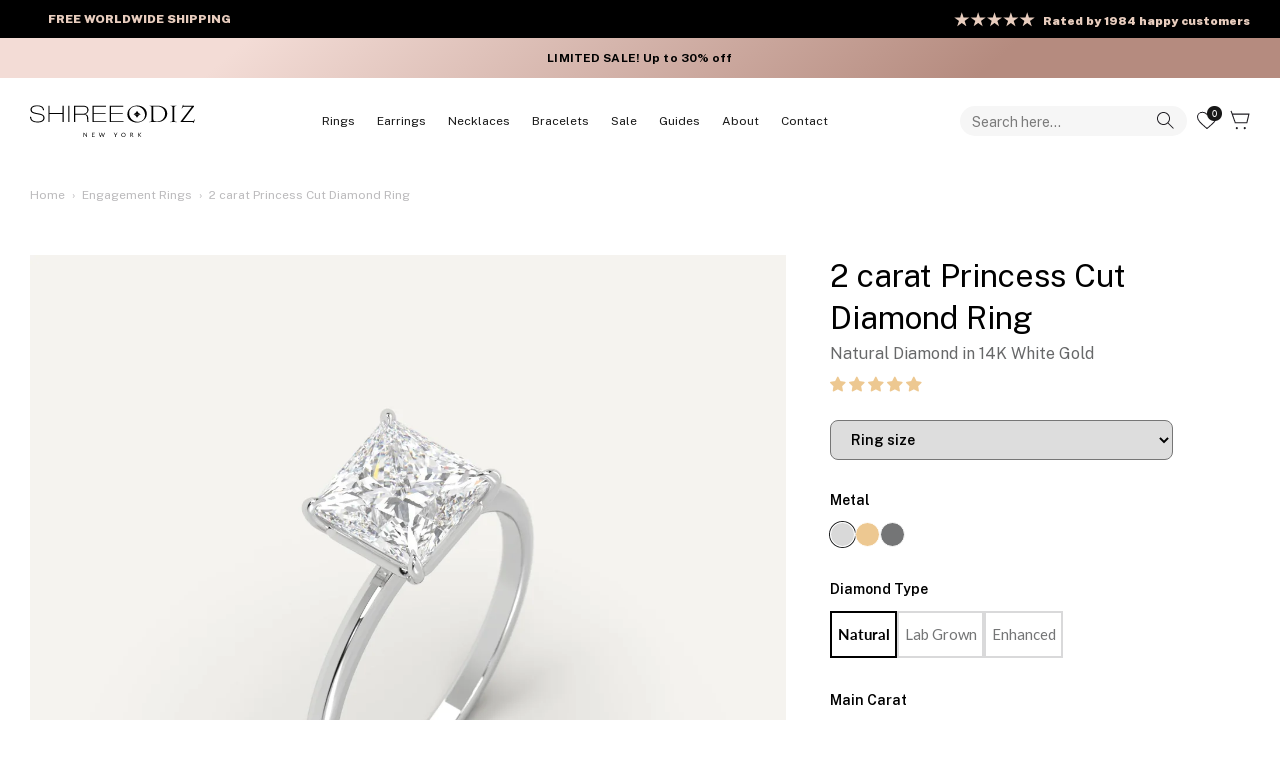

--- FILE ---
content_type: text/html; charset=utf-8
request_url: https://www.shireeodiz.com/apps/reviews/products?url=https:/www.shireeodiz.com/products/2-carat-princess-cut-diamond-engagement-ring-natural-white-en400
body_size: 1372
content:
 [ { "@context": "http://schema.org",  "@type": "Product",  "@id": "https://www.shireeodiz.com/products/2-carat-princess-cut-diamond-engagement-ring-natural-white-en400#product_sp_schemaplus", "mainEntityOfPage": { "@type": "WebPage", "@id": "https://www.shireeodiz.com/products/2-carat-princess-cut-diamond-engagement-ring-natural-white-en400#webpage_sp_schemaplus", "sdDatePublished": "2026-01-15T10:56-0500", "sdPublisher": { "@context": "http://schema.org", "@type": "Organization", "@id": "https://schemaplus.io", "name": "SchemaPlus App" } }, "additionalProperty": [    { "@type": "PropertyValue", "name" : "Tags", "value": [  "2 carat",  "EN400",  "natural",  "princess",  "white"  ] }   ,{"@type": "PropertyValue", "name" : "Title", "value": [  "Default Title"  ] }   ],    "aggregateRating": { "@type": "AggregateRating", "description": "Judge.me 2", "bestRating": "5", "reviewCount": "2", "worstRating": "1", "ratingValue": "5.00" },     "brand": { "@type": "Brand", "name": "Shiree Odiz",  "url": "https://www.shireeodiz.com/collections/vendors?q=Shiree%20Odiz"  },  "category":"Engagement", "color": "Silver", "depth":"", "height":"", "itemCondition":"http://schema.org/NewCondition", "logo":"", "manufacturer":"", "material": "", "model":"",  "offers": { "@type": "Offer", "@id": "6914705653815",   "availability": "http://schema.org/InStock",    "inventoryLevel": { "@type": "QuantitativeValue", "value": "0" },    "price" : 13665.0, "priceSpecification": [ { "@type": "UnitPriceSpecification", "price": 13665.0, "priceCurrency": "USD" }  ],      "priceCurrency": "USD", "description": "USD-1366500-\u003cspan class=money\u003e$ 13,665.00\u003c\/span\u003e-\u003cspan class=money\u003e$ 13,665.00 USD\u003c\/span\u003e-13,665.00", "priceValidUntil": "2030-12-21",    "shippingDetails": [  { "@type": "OfferShippingDetails", "shippingRate": { "@type": "MonetaryAmount",  "value": 0,    "currency": "USD" }, "shippingDestination": { "@type": "DefinedRegion", "addressCountry": [  ] }, "deliveryTime": { "@type": "ShippingDeliveryTime", "handlingTime": { "@type": "QuantitativeValue", "minValue": "3", "maxValue": "5", "unitCode": "DAY" }, "transitTime": { "@type": "QuantitativeValue", "minValue": "1", "maxValue": "2", "unitCode": "DAY" } }  }  ],   "hasMerchantReturnPolicy": [  { "@type": "MerchantReturnPolicy", "name": "Default", "applicableCountry": [  "US"  ], "returnPolicyCategory": "https://schema.org/MerchantReturnFiniteReturnWindow"  ,"merchantReturnDays": 30, "returnMethod": "https://schema.org/ReturnByMail", "returnFees": "https://schema.org/FreeReturn", "refundType": ""   }  ],  "seller": { "@type": "Organization", "name": "Shiree Odiz", "@id": "https://www.shireeodiz.com#organization_sp_schemaplus" } },     "productID":"6914705653815",  "productionDate":"", "purchaseDate":"", "releaseDate":"",  "review": [         { "@context": "https://schema.org/", "@type": "Review", "reviewRating": { "@type": "Rating", "ratingValue": "5" }, "datePublished": "2021-09-23 00:00:00 UTC", "author": { "@type": "Person", "name": "Anonymous" }, "reviewBody": "Tutto perfetto come al solito+++++++++++++++++++++++++++++++++++++++++", "description": "Judge.me Review", "name": "" },        { "@context": "https://schema.org/", "@type": "Review", "reviewRating": { "@type": "Rating", "ratingValue": "5" }, "datePublished": "2019-11-06 00:00:00 UTC", "author": { "@type": "Person", "name": "Angela" }, "reviewBody": "I mailed in my old princess cut ring to swap out the diamond and set it in this setting, 18k white gold. I love the way it came out: Clean, architectural and modern. Very comfortable and fast. It was a pleasure and easy to work with Heidi and Shiree Odiz. I will order more jewelry in the future.", "description": "Judge.me Review", "name": "Love, love, love it!" }  ],   "sku": "EN400-PR-200-WG-NAT-G-VS2-VG-GIA",   "mpn": 40514221604919,  "weight": { "@type": "QuantitativeValue", "unitCode": "LBR", "value": "0.0" }, "width":"",    "description": "4-Prong 2 carat princess cut engagement ring, set with a high brilliance white and eye clean natural diamond in solid 14K white gold.",  "image": [      "https:\/\/www.shireeodiz.com\/cdn\/shop\/files\/2-carat-princess-cut-diamond-ring-31028813955127.jpg?v=1752657006\u0026width=600"    ,"https:\/\/www.shireeodiz.com\/cdn\/shop\/files\/2-carat-princess-cut-diamond-ring-31028817494071.jpg?v=1752657006\u0026width=600"    ,"https:\/\/www.shireeodiz.com\/cdn\/shop\/files\/2-carat-princess-cut-diamond-ring-31028814020663.jpg?v=1752657006\u0026width=600"    ,"https:\/\/www.shireeodiz.com\/cdn\/shop\/files\/2-carat-princess-cut-diamond-ring-31028813856823.jpg?v=1752657006\u0026width=600"    ,"https:\/\/www.shireeodiz.com\/cdn\/shop\/files\/2-carat-princess-cut-diamond-ring-31028817592375.jpg?v=1752657006\u0026width=600"    ,"https:\/\/www.shireeodiz.com\/cdn\/shop\/files\/2-carat-princess-cut-diamond-ring-31028801372215.jpg?v=1752657006\u0026width=600"    ,"https:\/\/www.shireeodiz.com\/cdn\/shop\/files\/2-carat-princess-cut-diamond-ring-31028801470519.jpg?v=1752657006\u0026width=600"    ,"https:\/\/www.shireeodiz.com\/cdn\/shop\/files\/2-carat-princess-cut-diamond-ring-31028801404983.jpg?v=1752657006\u0026width=600"    ,"https:\/\/www.shireeodiz.com\/cdn\/shop\/files\/2-carat-princess-cut-diamond-ring-31028801437751.jpg?v=1752657006\u0026width=600"    ,"https:\/\/www.shireeodiz.com\/cdn\/shop\/files\/2-carat-princess-cut-diamond-ring-31028801503287.jpg?v=1752657006\u0026width=600"    ,"https:\/\/www.shireeodiz.com\/cdn\/shop\/files\/2-carat-princess-cut-diamond-ring-31028726464567.jpg?v=1752657006\u0026width=600"    ,"https:\/\/www.shireeodiz.com\/cdn\/shop\/files\/2-carat-princess-cut-diamond-ring-31028726562871.jpg?v=1752657006\u0026width=600"    ,"https:\/\/www.shireeodiz.com\/cdn\/shop\/files\/2-carat-princess-cut-diamond-ring-31028726595639.jpg?v=1752657006\u0026width=600"    ,"https:\/\/www.shireeodiz.com\/cdn\/shop\/files\/2-carat-princess-cut-diamond-ring-31028726530103.jpg?v=1752657006\u0026width=600"    ,"https:\/\/www.shireeodiz.com\/cdn\/shop\/files\/2-carat-princess-cut-diamond-ring-31028726661175.jpg?v=1752657006\u0026width=600"    ,"https:\/\/www.shireeodiz.com\/cdn\/shop\/files\/2-carat-princess-cut-diamond-ring-30967253041207.jpg?v=1752657006\u0026width=600"    ,"https:\/\/www.shireeodiz.com\/cdn\/shop\/files\/2-carat-princess-cut-diamond-ring-30967252975671.jpg?v=1752657006\u0026width=600"    ,"https:\/\/www.shireeodiz.com\/cdn\/shop\/files\/2-carat-princess-cut-diamond-ring-30967252910135.jpg?v=1752657006\u0026width=600"    ,"https:\/\/www.shireeodiz.com\/cdn\/shop\/files\/2-carat-princess-cut-diamond-ring-30967252942903.jpg?v=1752657006\u0026width=600"    ,"https:\/\/www.shireeodiz.com\/cdn\/shop\/files\/2-carat-princess-cut-diamond-ring-30967253008439.jpg?v=1752657006\u0026width=600"      ,"https:\/\/www.shireeodiz.com\/cdn\/shop\/files\/2-carat-princess-cut-diamond-ring-31028813955127.jpg?v=1752657006\u0026width=600"    ], "name": "2 carat Princess Cut Diamond Ring", "url": "https://www.shireeodiz.com/products/2-carat-princess-cut-diamond-engagement-ring-natural-white-en400" }      ,{ "@context": "http://schema.org", "@type": "BreadcrumbList", "name": "Shiree Odiz Breadcrumbs Schema by SchemaPlus", "itemListElement": [  { "@type": "ListItem", "position": 1, "item": { "@id": "https://www.shireeodiz.com/collections", "name": "Products" } }, { "@type": "ListItem", "position": 2, "item": { "@id": "https://www.shireeodiz.com/collections/2-carat-diamond-rings", "name": "2 carat Diamond Rings" } },  { "@type": "ListItem", "position": 3, "item": { "@id": "https://www.shireeodiz.com/products/2-carat-princess-cut-diamond-engagement-ring-natural-white-en400#breadcrumb_sp_schemaplus", "name": "2 carat Princess Cut Diamond Ring" } } ] }  ]

--- FILE ---
content_type: text/css
request_url: https://www.shireeodiz.com/cdn/shop/t/131/assets/video-with-preview-mode_custom.css?v=127674903263282769651762853777
body_size: 258
content:
video{filter:contrast(.8) brightness(.5)}.slide-ann-bar .trust-badge{display:flex;justify-content:center;align-items:center;gap:12px;position:absolute;top:90%;left:50%;transform:translate(-50%,-50%)}.slide-ann-bar .trust-text{margin:0;color:#fff;font-family:Public Sans;font-weight:700;font-size:16px;line-height:140%;letter-spacing:0%}.slide-ann-bar .company-logo{width:90px}.video-with-preview-mode__text-container{position:absolute;top:50%;left:50%;transform:translate(-50%,-50%);width:100%}.video-with-previw-mode__title{font-family:Playfair Display;font-weight:800;font-size:61.3619px;line-height:66px;letter-spacing:-.01em;color:#fff;text-align:center;font-style:italic}.video-with-previw-mode__title_trolley{font-family:Playfair Display;font-size:32px;font-style:italic;font-weight:800;line-height:32px;letter-spacing:-.01em;text-align:center}.product--laflore-trolley{font-family:Playfair Display;font-size:107px;font-weight:900;line-height:133px;letter-spacing:-.01em;text-align:center}.video-with-preview-mode__paragraph{font-family:Futura,sans-serif;font-weight:500;font-size:20px;line-height:40px;letter-spacing:-.01em;color:#fff;text-align:center}.video-with-previw-mode__button-watch-video_desktop{display:block}.video-with-previw-mode__button-watch-video_mobile,.mobile2{display:none}#video-with-previev-wrapper__desktop-preview{display:block;min-height:576px}#video-with-previev-wrapper__mobile-preview{display:none;min-height:590px}#video-with-previev-wrapper__desktop-full{display:block}#video-with-previev-wrapper__mobile-full{display:none}#video-with-previev-wrapper__desktop-preview_second{display:block}#video-with-previev-wrapper__mobile-preview_second{display:none}#video-with-previev-wrapper__desktop-full_second{display:block}#video-with-previev-wrapper__mobile-full_second{display:none}.overlay__text-title-custom{font-family:Public Sans;font-weight:800;font-size:83px;line-height:91.3px;letter-spacing:-1.66px;text-align:center;text-transform:uppercase;margin-bottom:30px}.overlay__text-title-custom_white-our{color:#fff!important;font-size:8.264vw}.video-with-previw-mode{position:relative;max-height:840px}@media screen and (min-width: 1640px){.overlay-text__inner-custom{margin-bottom:17%}}@media screen and (max-width: 1300px){.overlay__text-title-custom{text-align:center}.overlay-text__button-row-custom_black{margin-right:166px!important}.overlay-text__text-custom{margin-right:10px}}@media screen and (max-width: 1150px){.overlay__text-subheading-custom_our{margin-bottom:20px}}@media screen and (max-width: 1000px){.overlay-text__inner-custom_slideshow{margin-right:100px!important}}@media screen and (max-width: 950px){.overlay__text-subheading-custom_our{margin-bottom:10px}}@media screen and (max-width: 900px){.overlay-text__inner-custom_slideshow{margin-right:75px!important}}@media screen and (max-width: 890px){.slide-ann-bar .trust-badge{position:static;transform:none;margin-top:20px}.overlay__text-title-custom{top:40%;font-weight:800;font-size:56px;line-height:110%;letter-spacing:0;text-align:center;text-transform:uppercase}.slide-ann-bar .trust-text{color:#000;font-family:Public Sans;font-weight:700;font-size:16px;line-height:140%;letter-spacing:0%}.star-rating-desktop{display:none}}@media screen and (max-width: 768px){.overlay-text__inner-custom{margin-bottom:57%}.overlay__text-subheading-custom_our,.overlay-text__inner-custom_our{margin-bottom:0}}@media screen and (max-width: 767px){.overlay__text-subheading-custom_our{margin-bottom:0}}@media screen and (max-width: 668px){.overlay-text__inner-custom{margin-bottom:37%}}@media screen and (max-width: 550px){.overlay__text-title-custom{max-width:90%;text-align:center;margin-left:auto;margin-right:auto;margin-bottom:0}.overlay__text-title-custom_white-our{color:#000!important;font-size:43px}.overlay__text-subheading-custom_our{color:#000!important;margin-bottom:-10px}.video-with-previw-mode__button-watch-video_desktop{display:none}.video-with-previw-mode__button-watch-video_mobile{display:block}.video-with-previw-mode__title{top:40%;font-size:50px}.mobile2{display:block}.button-watch-video-with-text{top:80%}#video-with-previev-wrapper__desktop-preview,#video-with-previev-wrapper__desktop-full,#video-with-previev-wrapper__desktop-preview_second,#video-with-previev-wrapper__desktop-full_second{display:none}#video-with-previev-wrapper__mobile-preview,#video-with-previev-wrapper__mobile-full,#video-with-previev-wrapper__mobile-preview_second,#video-with-previev-wrapper__mobile-full_second{display:block;height:590px}.row_full-width,.row_full-width .column_full-width{padding:0}.overlay-text__button-custom{font-size:16px;font-weight:700;line-height:19px;letter-spacing:0;text-align:center}.overlay-text__button-custom:first-child{margin-left:0}}@media screen and (max-width: 500px){.overlay-text__inner-custom_slideshow{margin-right:0!important}}@media screen and (max-width: 365px){.overlay__text-title-custom_white-our{font-size:35px}}
/*# sourceMappingURL=/cdn/shop/t/131/assets/video-with-preview-mode_custom.css.map?v=127674903263282769651762853777 */


--- FILE ---
content_type: text/css
request_url: https://www.shireeodiz.com/cdn/shop/t/131/assets/header-custom.css?v=62934577271256881851762853777
body_size: 1727
content:
.collection-header{display:none!important}.steps-guide{background-color:#fff;display:flex;align-items:center;color:#000;text-transform:uppercase;line-height:1;justify-content:center;flex-wrap:wrap;margin-bottom:80px;flex-direction:row-reverse}.collection-header__logo-wrapper{display:flex;justify-content:center;margin-top:13px}.collection-header__desc p{font-family:Public Sans;font-weight:400;font-size:14px;line-height:170%;letter-spacing:5%;text-align:center;text-transform:uppercase;background:#a7a7a7;margin:0}.collection-header__title{font-weight:700;font-size:62px;line-height:100%;letter-spacing:-3px;text-align:center;text-transform:uppercase;margin-top:30px;margin-bottom:13px;color:#000}.collection-header__collection-title{font-weight:400;font-size:16px;line-height:100%;letter-spacing:21%;text-align:center;text-transform:uppercase;color:#000}.steps-guide-wrapper{margin-top:55px}.step-item{background-color:#fff;align-self:stretch;display:flex;min-width:264px;margin:auto 0;padding-right:8px;align-items:center;gap:14px;text-align:right;justify-content:flex-start;height:82.5px;flex-direction:row-reverse}.step-item_second{justify-content:flex-end}.step-item--active{background-color:#f7f5f3;overflow:hidden;padding-right:0}.step-item--complete{background-color:#f7f5f3}.step-item__line{transform:rotate(180deg);align-self:stretch;display:flex;margin:auto 0;width:18px;flex-shrink:0;height:75px}.step-item__content{align-self:stretch;display:flex;margin:auto 0;padding:16px;align-items:center;gap:14px;justify-content:flex-start}.step-item__text{align-self:stretch;display:flex;margin:auto 0;flex-direction:column;align-items:flex-start;justify-content:center}.step-item__number{font-size:13px;font-weight:500;letter-spacing:.13px;margin:0;line-height:1.2}.step-item__title{font-family:Public Sans;font-weight:700;font-size:20px;line-height:100%;letter-spacing:-6%;text-align:center;text-transform:uppercase;margin:5px 0 0}.step-item__icon{aspect-ratio:.98;object-fit:contain;object-position:center;width:47px;align-self:stretch;margin:auto 0;flex-shrink:0}.step-item__divider{aspect-ratio:.35;object-fit:cover;object-position:center;width:29px;align-self:stretch;margin:auto 0;flex-shrink:0;transform:rotate(180deg)}.step-item__icon--gradient{border-radius:71.161px;display:flex;width:47px;height:48px;background:linear-gradient(140deg,#dff7f7 18.73%,#becce8 77.07%)}.keyideas-logo{display:none!important}.step-item__divider_third,.step-item__divider_second{display:none}.pointer-image{font-weight:900!important;font-size:13px!important}@media (max-width: 768px){.steps-guide{flex-direction:row-reverse;flex-wrap:nowrap;overflow:scroll}.step-item{width:100%}.step-item__wrapper{min-width:100%}.collection-header__title{font-size:45px}}.scroll-arrow{position:absolute;top:50%;transform:translateY(-50%);background:none;color:#000;border:none;padding:10px 14px;cursor:pointer;z-index:2;font-size:18px;display:none}.scroll-arrow--left{left:0}.scroll-arrow--right{right:0}@media (max-width: 768px){.scroll-arrow{display:block}}.header-old{display:none}.fake-seacrh-input{background:none!important;border:none!important;padding:5.5px 0 5.5px 12px!important;margin-right:10px!important}.fake-seacrh-input::placeholder{font-family:Public Sans;font-size:14px;font-weight:400;line-height:22px;text-align:left;color:#00000080}@media screen and (min-width: 1450px){.mega-menu__main-image{width:534px}}@media screen and (min-width: 1024px){.navigation .navigation__tier-2:not(.navigation__columns) .navigation__link{padding:8px 18px}.navigation__tier-2_mega{height:540px}}.mega-menu__contact-wrapper{display:flex;flex-direction:row;justify-content:flex-start;padding-left:18px}.mega-menu__contact-wrapper_small{display:flex;max-width:260px;align-items:flex-start;margin-right:6.472vw}.mega-menu__contact-wrapper_first>svg{width:34px;height:43px}.mega-menu__contact-wrapper_third{padding-top:24px;margin-left:1.5vw}.mega-menu__cotanct-text{font-size:12px;font-weight:600;line-height:14px;letter-spacing:0em;text-align:left;color:#0000004d}.mega-menu__text-link{font-size:10px;font-weight:600;letter-spacing:0em;text-decoration:underline;font-family:Public Sans;text-align:left;color:#0000004d;margin-bottom:3px}.mega-menu__contact-wrapper_third>svg{margin-right:10px}.mega-menu__contact-wrapper_third>svg>path{fill:#b3b3b3}@media screen and (min-width: 768px){.logo-area{height:85px}.navigation .navigation__tier-2:not(.navigation__columns) .navigation__link{padding:8px 18px}.navigation__tier-1-container .navigation__tier-1>.navigation__item>.navigation__link:hover{font-weight:900}.navigation__tier-1-container .navigation__tier-1>.navigation__item>.navigation__link:active{font-weight:900}}@media screen and (min-width: 767px){#NavigationTier-Wrapper-2-1 #NavigationTier3-1{margin-top:-14px}.navigation__tier-2_mega{display:flex;position:relative;flex-direction:column;justify-content:space-between!important}.mega-menu__nav-container{order:-1;margin-top:50px}@keyframes ani{0%{opacity:0}to{opacity:1}}.mega-menu__main-image{top:0;position:absolute;right:0;margin-right:2.778vw;width:37.083vw;max-width:534px}.mega-menu__main-image_animation{opacity:0;animation:ani 4.5s forwards}.mega-menu__image-title{font-family:Public Sans;font-size:48px;font-weight:900;line-height:56px;letter-spacing:-.01em;text-align:center;color:#fff;position:absolute;top:50%;left:50%;transform:translate(-50%,-50%)}.mega-menu__cotanct-text{max-width:214px;font-family:Public Sans;color:#0000004d;margin:0 0 0 14px}.mega-menu__contact-wrapper_second{flex-direction:column}.navigation__link{font-family:Public Sans;font-size:12px;font-weight:400;line-height:16px;letter-spacing:0em;text-align:left;color:#000;opacity:1;text-transform:uppercase}.navigation__link:hover,.navigation__link:active{font-weight:900}.navigation__tier-1>.navigation__item>.navigation__link{font-family:Public Sans;font-size:14px;font-weight:300;line-height:22px;text-align:left;letter-spacing:0em;text-transform:lowercase}.navigation__tier-1>.navigation__item>.navigation__link:first-letter{text-transform:uppercase}.mega-menu__item-with-child{display:flex;height:32px;width:15%}#NavigationTier3-1,#NavigationTier3-2,#NavigationTier3-3,#NavigationTier3-6{width:20%}.navigation__link{margin:0;height:32px}}@media screen and (min-width: 1064px){.navigation__tier-3{height:fit-content;width:max-content;margin-left:60px!important}}.mega-menu__item_3{display:none}.navigation__link:hover{display:flex}.navigation__link:hover+#NavigationTier3-1{display:flex}#NavigationTier3-2 .navigation__tier-3,#NavigationTier3-6 .navigation__tier-3{margin-left:0!important}@media screen and (max-width: 768px){.header-new{display:none}.header-old{display:block}.navigation--main:first-of-type{display:none}.logo-area__middle{order:-1}.logo-area__left{order:2}.logo-area__left__inner{justify-content:flex-end}.logo-area__right{margin-left:20vw;display:none}.mobile-navigation-drawer{width:100%;background:#fff}.navigation .navigation__tier-1,.navigation .navigation__tier-2-container{background:#fff}.mega-menu__main-image-wrapper,.mega-menu__contact-wrapper{display:none}.mega-menu__contact-wrapper_mobile{display:flex;flex-direction:column;position:absolute;bottom:21%;padding:19px;width:100%;z-index:99999}.mega-menu__contact-wrapper_second{display:flex;flex-direction:column;padding-bottom:50px}.mega-menu__contact-wrapper_third{align-items:center;padding-top:0}.mega-menu-wrapper__adress-contact{display:flex;justify-content:space-between}.mega-menu__contact-wrapper_small{margin-right:0}.mobile-navigation-drawer .navigation{height:100%}.mega-menu__cotanct-text{margin-left:10px}#NavigationTier2-1-mob,#NavigationTier2-2-mob,#NavigationTier2-4-mob{padding-bottom:0;top:53px;overflow:scroll;height:35vh}.mobile-navigation-drawer .navigation__tier-2{padding-bottom:0}.mobile-navigation-drawer{overflow:hidden}.reveal-mobile-nav{height:100vh;overflow:hidden}.mobile-navigation-drawer .navigation__link{padding:8px 20px}.navigation__link{font-family:Public Sans;font-size:16px!important;font-weight:400!important;line-height:26px!important;letter-spacing:0em!important;text-align:left!important}.mega-menu__text-link{font-family:Public Sans;font-size:13px;font-weight:600;letter-spacing:0em;text-align:left}.navigation__tier-3>li>.navigation__link{display:flex;align-items:center!important}.checkbox-input{display:none}.custom-checkbox{display:flex;align-items:center;cursor:pointer}.checkbox-custom{display:flex;width:18px;height:18px;background-image:url(/cdn/shop/files/check-box.svg?v=1698763658);background-size:cover;cursor:pointer;margin-right:10px}.checkbox-input:checked+.checkbox-custom{background-image:url(/cdn/shop/files/checkbox_active.svg?v=1698763658)}.logo{margin-left:25px}.navigation__tier-3>.navigation__link{padding:12px 20px 12px 40px}}.navigation__link{white-space:nowrap!important}@media screen and (max-width: 767px){.logo-area__middle{display:grid;grid-template-columns:23% 77%;max-width:200px!important}.logo-area .button.mobile-nav-toggle{margin:0;padding:0}}@media screen and (max-width: 500px){.mega-menu__contact-wrapper_second{display:none}}@media screen and (max-width: 500px){.logo{margin-left:0;width:fit-content}.mobile-only-flex{margin-top:5px}.mobile-navigation-drawer .navigation__link{padding:5px 20px}.navigation__tier-3>.navigation__link{padding:12px 20px 12px 40px}.navigation__link{height:42px}}.show-search-link{margin:auto;border-radius:20px}.show-search-link__icon{background:#1d1b200a;padding-right:12px;border-radius:16px}.show-search-link__icon_no-background{background:none;width:auto;margin:0}.show-search-link__icon_fake-white{background:#1d1b2026;padding-right:12px;border-radius:16px}.show-search-link__icon svg,.show-search-link__icon_fake-white svg{width:20px;height:20px}.fake-seacrh-input_white{background:none!important;border:none!important;padding:5.5px 0 5.5px 12px!important;margin-right:10px!important}.fake-seacrh-input_white::placeholder{color:#fff}@media screen and (max-width: 800px){.collection-header{flex-direction:column}#collection-header{top:250px;padding:0}.collection-header__item{margin-bottom:15px}.step-item__divider{display:none!important}.step-item{flex-direction:row;overflow:scroll;justify-content:center!important;min-width:100%!important}}@media screen and (max-width: 550px){.step-item__title{font-size:18px}.fake-seacrh-input::placeholder{color:#1d1b20}.fake-seacrh-input_white{padding:9.5px 0 9.5px 12px!important}.show-search-link{width:90%;background:#1d1b200a}.show-search-link_white{background:#1d1b2026}.show-search-link__wrapper{margin-top:12px;margin-bottom:12px}#NavigationTier2-1-mob,#NavigationTier2-2-mob{height:47vh}.navigation__tier-2,#NavigationTier2-6-mob,#NavigationTier2-5-mob{height:47vh;overflow:scroll}.show-search-link__icon{overflow:hidden;background:none}.show-search-link__icon_custom{display:flex;flex-direction:row-reverse;margin:0 20px}.fake-seacrh-input{width:100%;margin:0!important;border:none!important}#open-search-bar_mobile{display:none;border-bottom:1px solid #00000080}.show-search-link__icon_no-background{background:none;width:auto;margin:0}.show-search-link__icon_no-background svg{width:20px;height:20px}}@media (min-width: 767px) and (max-width: 1240px){.logo img{width:130px!important}}@media (min-width: 900px) and (max-width: 1320px){.logo-area__middle{max-width:165px!important}.navigation .navigation__tier-1>.navigation__item>.navigation__link{font-size:12px;padding:18px 9.5px}.navigation--left .navigation__tier-1-container{position:inherit;left:inherit}.pageheader--layout-inline-menu-center .logo-area__left__inner{position:inherit;left:inherit;transform:none}.logo-area__right{max-width:fit-content}}
/*# sourceMappingURL=/cdn/shop/t/131/assets/header-custom.css.map?v=62934577271256881851762853777 */


--- FILE ---
content_type: text/css
request_url: https://www.shireeodiz.com/cdn/shop/t/131/assets/component-intro-3d.css?v=10916310428373873721762853777
body_size: -257
content:
.plastic-ring-introduce{margin:32px 0}.plastic-ring-introduce_collection{display:none}.plastic-ring-introduce__container{display:flex;flex-direction:row;justify-content:space-between;align-items:center;padding:29px 25px 29px 28px;box-shadow:0 0 20px #ede5e1}.plastic-ring-introduce__text-container{display:flex;flex-direction:column;max-width:224px}.plastic-ring-introduce__title{font-size:16px;font-weight:700;line-height:21px;letter-spacing:0em;text-align:left;color:#000;margin:0 0 4px}.plastic-ring-introduce__subtitle{font-size:16px;font-weight:400;line-height:20px;letter-spacing:0em;text-align:left;color:#000;margin:0}.plastic-ring-introduce__button{margin:0;background:#000;color:#fff;padding:13px 32px;max-height:47px;border-radius:5px;font-size:14px;font-weight:400;line-height:22px;letter-spacing:0em;text-align:center}.plastic-ring-introduce__button:hover{cursor:pointer;opacity:.7}@media screen and (max-width: 1310px){.plastic-ring-introduce__text-container{max-width:150px}.plastic-ring-introduce__container{padding:19px 15px 19px 18px}}@media screen and (max-width: 1000px){.plastic-ring-introduce__container_collection{justify-content:space-between}.plastic-ring-introduce_collection{max-width:416px;display:flex;margin:32px auto;justify-content:center;box-shadow:0 0 20px #ede5e1;border-radius:10px}.plastic-ring-introduce__text-container_collection{max-width:390px}}@media screen and (max-width: 900px){.plastic-ring-introduce__button{padding:13px 23px}.plastic-ring-introduce__subtitle{font-size:15px}}@media screen and (max-width: 768px){.plastic-ring-introduce__container{justify-content:flex-start;flex-direction:column}}@media screen and (max-width: 500px){.plastic-ring-introduce__container{justify-content:space-between;flex-direction:column}.plastic-ring-introduce__image{object-fit:cover;height:230px;width:100%}.plastic-ring-introduce_collection{margin:32px 10px}}
/*# sourceMappingURL=/cdn/shop/t/131/assets/component-intro-3d.css.map?v=10916310428373873721762853777 */


--- FILE ---
content_type: text/css
request_url: https://www.shireeodiz.com/cdn/shop/t/131/assets/main-product-custom.css?v=184225868098760099081762853777
body_size: 554
content:
#custom-add-to-cart_step-1{font-weight:900}.collection-header__logo-wrapper,.collection-header__title,.collection-header__collection-title{display:none}.title{font-family:Public Sans;font-size:32px;font-weight:400;line-height:42px;letter-spacing:0em;text-align:left;color:#000}.product__subtitle{margin-bottom:8px}.no-reviews{color:#000;font-size:22px;margin-top:40px}.no-reviews>a{font-weight:600;font-style:italic;text-decoration:underline}.opposing-items{font-family:Public Sans;font-size:14px;font-weight:600;line-height:26px;letter-spacing:0em;text-align:left;color:#000}.product-form .label__value{font-weight:600!important}.price-area .current-price,.price-area .price .current-price .money{font-family:Public Sans!important;font-size:20px!important;font-weight:700!important;line-height:28px!important;letter-spacing:0em!important;text-align:left!important;color:#000}.was-price>span{font-family:Public Sans!important;font-size:20px!important;font-weight:400!important;line-height:28px!important;letter-spacing:0em!important;text-align:left!important;text-decoration:line-through!important;color:#dadada}.button__product-page{font-family:Public Sans!important;font-size:14px!important;font-weight:400!important;line-height:16px!important;letter-spacing:.05em!important;text-align:center!important;max-width:410px;width:26.472vw}.with-icon__beside>p{font-family:Public Sans;font-size:16px;font-weight:600;line-height:26px;letter-spacing:0em;text-align:left;color:#000}.cc-accordion-item__title{font-family:Public Sans;font-size:14px;font-weight:700;line-height:26px;letter-spacing:0em;text-align:left;color:#000}.cc-accordion-item__content{font-family:Public Sans;font-size:14px;font-weight:400;line-height:22px;letter-spacing:0em;text-align:left;color:#747576}@media screen and (max-width: 767px){.product-container-new{margin-left:48px;margin-right:48px}}@media screen and (max-width: 550px){.product-container-new{margin-left:0;margin-right:0}.button__product-page{max-width:100%;margin-bottom:0}.title{font-family:Public Sans;font-size:20px;font-weight:400;line-height:28px;letter-spacing:0em;text-align:left}.opposing-items{font-family:Public Sans;font-size:14px;font-weight:600;line-height:26px;letter-spacing:0em;text-align:left}.with-icon__beside>p{font-family:Public Sans;font-size:14px;font-weight:600;line-height:26px;letter-spacing:0em;text-align:left}}wishlist-button-block{display:none}.add-to-wishlist-custom{background:#f6f3ee;width:64px;display:flex;justify-content:center;align-items:center;margin-left:15px}.add-to-wishlist-custom:hover{opacity:.9;cursor:pointer}svg{fill:none}.active-add-wish{fill:#fc3030;stroke:none!important;stroke-opacity:0!important}.main-product__logo-list{display:grid;grid-template-columns:1fr 1fr;grid-gap:12px}.main-product__logo-list-item{display:flex;justify-content:flex-start;align-items:center}.main-product__logo-list-item-text{color:#000;font-family:Public Sans;font-size:14px;font-weight:700;line-height:20px;text-align:left;margin:0 0 0 17px}.main-product__logo-list-item-image{widows:24px;height:24px}@media screen and (max-width: 550px){.main-product__logo-list{grid-template-columns:1fr}}.main-product__payment-icons{margin:32px 0}.main-product__payment-icons>svg{width:36px;height:22px}.cc-accordion-item__content p,.product-description p{font-size:14px!important}.jdgm-rev-widg__title{color:#0c090a!important;text-align:left!important;font-family:Public Sans!important;font-size:40px!important;font-style:normal!important;font-weight:700!important;letter-spacing:-2.4px!important;text-transform:uppercase!important;margin-bottom:40px!important}.jdgm-rev__icon{width:62px!important;height:62px!important;border-radius:50%!important;display:flex!important;justify-content:center!important;align-items:center!important}.jdgm-rev-widg__header .jdgm-star,.jdgm-rev-widg__body .jdgm-star{color:#000!important}.jdgm-histogram__bar-content{background-color:#000!important}.jdgm-rev[data-verified-buyer=true] .jdgm-rev__icon.jdgm-rev__icon:after{display:none!important}.jdgm-rev__author-wrapper{display:flex;align-items:center;height:62px}.jdgm-rev__author{color:#000!important;font-family:Public Sans!important;font-size:16px!important;font-style:normal!important;font-weight:700!important;line-height:20px!important}.jdgm-rev__buyer-badge{background:#f7f0ea!important;color:#000!important;width:80px!important;text-align:center!important;height:30px!important;display:flex!important;justify-content:center!important;align-items:center!important}.jdgm-rev__timestamp{color:#747576!important;text-align:right!important;font-family:Public Sans!important;font-size:14px!important;font-style:normal!important;font-weight:500!important;line-height:26px!important}.jdgm-rev__title{color:#000!important;font-family:Public Sans!important;font-size:16px!important;font-style:normal!important;font-weight:700!important;line-height:26px!important}.jdgm-rev__body p{color:#00000080!important;font-family:Public Sans!important;font-size:14px!important;font-style:normal!important;font-weight:300!important;line-height:20px!important}.jdgm-rev .jdgm-rev__header{margin-bottom:0!important}.jdgm-row-media{display:none!important}.jdgm-row-stars,.jdgm-row-actions,.jdgm-rev-widg__body{max-width:988px!important;margin:auto!important}.jdgm-paginate .jdgm-paginate__page{color:#000!important;font-size:14px!important;font-style:normal!important;font-weight:400!important;line-height:20px!important;max-width:20px}.review-wrapper-plugin .jdgm-medals-separator,.review-wrapper-plugin .jdgm-verified-wrapper{display:none!important}.review-wrapper-plugin .jdgm-verified-by__text,.jdgm-verified-by__image{width:95px!important}.custom_add_to_cart__area{display:flex;margin-bottom:20px}.custom_add_to_cart_button_wrapper,.custom_add_to_cart_button_wrapper button{width:100%}
/*# sourceMappingURL=/cdn/shop/t/131/assets/main-product-custom.css.map?v=184225868098760099081762853777 */


--- FILE ---
content_type: text/css
request_url: https://www.shireeodiz.com/cdn/shop/t/131/assets/reviews-loop.css?v=81206119065695747981762853777
body_size: 692
content:
.reviews-page-subtitle{font-family:Public Sans;font-size:16px;font-weight:700;line-height:24px;letter-spacing:0em;text-align:center;color:#000;margin-bottom:5px}.reviews-page-title{font-family:Public Sans;font-size:76px;font-weight:900;line-height:104px;letter-spacing:-.01em;text-align:center;color:#000;margin-bottom:28px}.reviews-page__write-review{font-family:Public Sans;font-size:16px;font-weight:500;line-height:19px;letter-spacing:0em;text-align:center;color:#0000004d;text-decoration:underline}.reviews-loop__badges{margin-top:60px}.review-loop-pink .jdgm-medals-wrapper .jdgm-svg__mono svg path{fill:#000}@media screen and (max-width: 1240px){.reviews-page-subtitle{font-family:Public Sans;font-size:14px;font-weight:400;line-height:20px;letter-spacing:0em;text-align:center}.reviews-page-title{font-family:Public Sans;font-size:48px;font-weight:900;line-height:56px;letter-spacing:-.01em;text-align:center}}@media screen and (max-width: 600px){.reviews-page-subtitle{font-family:Public Sans;font-size:14px;font-weight:400;line-height:20px;letter-spacing:0em;text-align:center;margin-bottom:11px}.reviews-page-title{font-family:Public Sans;font-size:34px;font-weight:900;line-height:32px;letter-spacing:0em;text-align:center;max-width:80%;margin:auto auto 33px}.reviews-page__write-review{font-family:Public Sans;font-size:14px;font-weight:500;line-height:16px;letter-spacing:0em;text-align:center}}.scroll-container{display:flex;width:100%;overflow:hidden;overflow-x:scroll;white-space:nowrap;scrollbar-width:none}.scroll-content{display:flex;animation:scroll 640s linear infinite;margin-bottom:80px}.scroll-content-stopped{animation-play-state:paused}.scroll-content img{height:100%}.reviews-loop__image{min-width:275px;border-radius:10%}#play-video-btn{opacity:.7;cursor:pointer;background:none;border:none}.reviews-loop__video{max-width:275px;height:100%;object-fit:cover}.scroll-content__card{position:relative;margin-right:20px;max-height:345px;max-width:275px}.scroll-content__card:before{content:"";position:absolute;top:0;left:0;width:100%;height:100%;background-color:#0003;border-radius:10%}.scroll-content__card-text-wrapper{position:absolute;top:51%;left:50%;transform:translate(-50%,-50%);min-width:88%;color:#fff}.video-poster-play{position:absolute;top:50%;left:50%;transform:translate(-50%,-50%);width:84px;height:84px}.scroll-content__card-title{font-family:Public Sans;font-size:40px;font-weight:300;line-height:40px;letter-spacing:0em;text-align:left;word-wrap:break-word;white-space:normal;overflow-wrap:break-word;max-width:100%;padding:0 10px}.scroll-content__card-rating-wrapper{position:absolute;bottom:-112%;width:100%;display:flex;justify-content:space-between}.scroll-content__card-rating-wrapper_no-inst{justify-content:flex-end}.scroll-content__card__instagram,.rating-wrapper{font-family:Public Sans;font-size:12px;font-weight:700;line-height:22px;letter-spacing:-.02em;text-align:left}#judge-me-block .jdgm-medals-separator{display:none!important}.review__title{font-family:Public Sans;font-size:28px;font-weight:700;line-height:28px;letter-spacing:.04em;text-align:center;margin-top:65px;margin-bottom:111px;text-transform:uppercase}.jdgm-rev__buyer-badge-wrapper{position:initial!important}.jdgm-subtab{padding-bottom:50px!important;border:0!important}.jdgm-rev__author-wrapper{position:initial!important}.jdgm-rev__buyer-badge{margin:0 10px!important}.jdgm-all-reviews-widget{border:none!important}.jdgm-rev__header{margin-bottom:24px!important}@media screen and (min-width: 1240px){.jdgm-all-reviews-page__wrapper{max-width:56.181vw!important}}@media screen and (min-width: 767px) and (max-width: 1240px){.jdgm-all-reviews-page__wrapper{max-width:83.203vw!important}.review__title{margin-bottom:58px}}@media screen and (min-width: 337px) and (max-width: 767px){.jdgm-all-reviews-page__wrapper{max-width:100vw!important}.jdgm-rev__prod-info-wrapper{display:none}.review__title{margin-bottom:53px}}.review-loop-pink .scroll-content__title{font-family:Public Sans;font-weight:800;font-size:46px;line-height:52px;letter-spacing:-.9px;text-align:center;text-transform:uppercase;color:#252525}.review-loop-pink .scroll-content__subtitle{opacity:.3;line-height:16px;letter-spacing:3.4px;font-family:Public Sans;font-weight:700;font-size:16px;text-align:center;text-transform:uppercase}.scroll-content__title{color:#fff;text-align:center;font-family:Public Sans;font-size:74.997px;font-style:normal;font-weight:800;line-height:113%;letter-spacing:-1.5px;text-transform:uppercase;margin-bottom:65px;margin-top:25px}.scroll-container_split{background:#e4dfe1;flex-direction:column}.review-loop-pink{background:#d9c0b94d}.scroll-content__card_split{margin-right:20px;max-height:345px;max-width:275px}.scroll-content__card_split>img{height:50%;border-radius:10% 10% 0 0}.scroll-content__card-text-wrapper_split{white-space:wrap;background:#fff;padding:0 0 28px 24px;border-radius:0 0 10% 10%;margin-top:-5px}.scroll-content__card-paragraph>p{color:#000;font-family:Public Sans;font-size:14px;font-style:normal;font-weight:300;line-height:20px;letter-spacing:-.28px}.scroll-content__card-author{margin:0;color:#000;font-family:Public Sans;font-size:12px;font-style:normal;font-weight:700;line-height:22px;letter-spacing:-.24px}.scroll-content__card-text-wrapper_split svg{width:95px;height:15px;margin-top:16px;margin-bottom:16px}.scroll-content__subtitle-wrapper{display:flex;justify-content:center;align-items:center;margin-top:88px}.scroll-content__subtitle-wrapper svg{width:74px;height:14px}.scroll-content__subtitle{color:#241c1f;text-align:center;font-family:Public Sans;font-size:18.443px;font-style:normal;font-weight:700;line-height:14.754px;letter-spacing:.184px;margin:0 0 0 24px}.scroll-container{overflow:hidden;width:100%;position:relative}.scroll-track{display:flex;width:max-content;position:relative}.scroll-content{display:flex}.scroll-content__card{flex-shrink:0}@media screen and (max-width: 767px){.scroll-content__subtitle-wrapper{flex-direction:column}.scroll-content__subtitle-wrapper{margin-left:auto;margin-right:auto;font-size:41px}.scroll-content__subtitle{margin-top:20px}.review-widget__container{display:grid;grid-template-columns:1fr 1fr}}@media screen and (max-width: 550px){.scroll-content__subtitle-wrapper{margin-top:50px}.scroll-content__subtitle{font-family:Public Sans;font-weight:700;font-size:14px;line-height:19.6px;letter-spacing:.84px;text-transform:uppercase}.scroll-content__title{font-family:Public Sans;font-weight:700;font-size:36px;line-height:37.8px;letter-spacing:-2.16px;text-align:center;text-transform:uppercase}.review-loop-pink .review-widget__container .review-wrapper:nth-child(1),.review-loop-pink .review-widget__container .review-wrapper:nth-child(2){grid-column:span 2}.review-loop-pink .review-widget{margin-bottom:0}}
/*# sourceMappingURL=/cdn/shop/t/131/assets/reviews-loop.css.map?v=81206119065695747981762853777 */


--- FILE ---
content_type: text/css
request_url: https://www.shireeodiz.com/cdn/shop/t/131/assets/logo-list-new.css?v=43904072614493340241762853777
body_size: -526
content:
.logo-list-new__wrapper{display:grid;grid-template-columns:1fr 1fr 1fr 1fr;grid-gap:20px;background:#d9c0b9;margin-top:-6px;position:relative}.logo-list-new__card{display:flex;flex-direction:column;justify-content:center;flex-wrap:wrap;align-content:center;max-width:357px;margin:auto}.logo-list-new-text-wrapper{display:flex;flex-direction:column}.logo-list-new-image{margin:auto}.logo-list-new-title{color:#181315;text-align:center;font-family:Public Sans;font-size:18px;font-style:normal;font-weight:700;line-height:100%;letter-spacing:-.18px;text-transform:uppercase;margin:20px auto}.logo-list-new-text{color:#181315cc;text-align:center;font-family:Public Sans;font-size:17px;font-style:normal;font-weight:500;line-height:140%;letter-spacing:.34px}@media screen and (max-width: 767px){.logo-list-new__wrapper{padding:60px 20px;grid-template-columns:1fr}}
/*# sourceMappingURL=/cdn/shop/t/131/assets/logo-list-new.css.map?v=43904072614493340241762853777 */


--- FILE ---
content_type: text/css
request_url: https://cdn.shopify.com/extensions/019bc009-218b-74c0-9f55-7f0cf789b20b/keyideas-ringbuilder-jewelry-1864/assets/productViewData.css
body_size: 22046
content:
body {
	overflow-x: hidden;
}
@font-face {
	font-family: 'Avant Garde Gothic';
	src: url('https://engagement-ring-builder-o4hk8.kinsta.app/fonts/AvantGardeCEGothicDemi.ttf') format('truetype');
	font-weight: normal;
	font-style: normal;
}
@font-face {
	font-family: 'England-Hand-D';
	src: url('https://engagement-ring-builder-o4hk8.kinsta.app/fonts/england.ttf') format('truetype');
	font-weight: normal;
	font-style: normal;
}
@font-face {
	font-family: 'Times New Roman';
	src: url('https://engagement-ring-builder-o4hk8.kinsta.app/fonts/timesroman.ttf') format('truetype');
	font-weight: normal;
	font-style: normal;
}
@font-face {
	font-family: 'Monotype Corsiva';
	src: url('https://engagement-ring-builder-o4hk8.kinsta.app/fonts/MonotypeCorsiva.ttf') format('truetype');
	font-weight: normal;
	font-style: normal;
}
.Roman-key-font{
   font-family: 'Times New Roman';
}
.Italics-key-font{
	font-family: 'Monotype Corsiva';
 }
.Regular-key-font{
	font-family: 'Avant Garde Gothic';
 }
.Script-key-font{
	font-family: 'England-Hand-D';
 }


.page-width{
	margin: 0 auto;
}
.visiblity-none{
	visibility: hidden !important;
}
.page-width-key {
	padding: 0 0rem;
	margin: 0 auto;
	width: 1240px;
}

*:focus-visible {
    outline: transparent;
    outline-offset: 0rem;
    box-shadow: none;
}

.main-image{
	width: 80%;
}
.main-item {
    width: 90%;
}

.diamond-detail-pair .main-image, 
.diamond-detail-pair .main-item {
	width: 100%;
}

.top-bar {
	display: flex;
	width: max-content;
	justify-content: space-between;
	margin-bottom: 30px;
	font-size: 13px;
	width: 50%;
}
.top-bar .back-button {
	font-size: 13px;
	cursor: pointer;
	text-decoration: underline !important;
	text-decoration-color: var(--app-normal-primary-color);
}

/* modal */

.dia_gem .modal-popup{
  height: auto !important;
}
.modal .close {
	position: absolute;
	top: 8px;
	right: 5px;
	margin: 0;
	padding: 10px;
	line-height: 11px;
	border: none;
	background-color: transparent;
	font-size: 35px;
	font-weight: 900;
	cursor: pointer;
}

.modal .close img {
	width: 25px;
	height: 25px;
}

.modal.key {
	position: fixed;
	top: 0;
	left: 0;
	z-index: 10000;
	display: none;
	width: 100%;
	height: 100%;
	overflow: hidden;
	opacity: 1 !important;
	outline: 0;
	display: block;
	display: flex;
	align-items: center;
	justify-content: center;
	background: #46464659;
	visibility: visible !important;
	padding: 0px;
}

.container-360 .modal-popup {
	position: relative;
	background-color: #fff;
	display: flex;
    align-items: center;
    justify-content: center;
	flex-direction: column;
	width: 560px;
	padding: 15px;
	overflow: hidden;
	padding-bottom: 20px;
	visibility: visible !important;
}


.container-360 div div:first-child{
	width: 100%;
	margin: 0;
	align-items: flex-start;
}
.gem_type__filter{
	display: flex;
	flex-direction: column !important;
}

.container-360 div .pera-title {
	font-size: 14px;
	text-align: center;
	color: #000000;
	margin: 0;
	width: 97%;
	align-items: start;
	justify-content: start;
	margin-bottom: 20px;
	line-height: normal;
	font-weight: 400;
	margin-top: 10px;
}

.container-360 .super-zoom-text{
	font-weight: 400;
	font-size: 14px;
	margin-top: 20px !important;
	margin-bottom: 20px !important;
}

.container-360 div iframe {
	border: none;
}


.table img.image {
	width: 30px;
}

.table .thumbnail {
	display: flex;
}

.video-play-icon img {
	width: 20px;
}

.table .thumbnail {
	display: flex;
}

.sitewide {
	display: flex;
}

.sitewide .table {
	background-color: white;
	width: 100%;
}

.sitewide .table thead {
	background-color: #cecece;
}

div#shortdiamondinfo a {
	text-decoration: none;
}

ul.dropdown-menu.w-100.p-0 {
	display: none;
	list-style: none;
	margin: 0px;
	padding: 0px;
	text-align: center;
}

.dropdown.diamond-listing-btn:hover ul.dropdown-menu.w-100.p-0 {
	display: block;
}


.right-bar {
	width: 950px;
}

.left-bar {
	max-width: 510px;
	overflow: scroll;
	background-color: white;
}

.sitewide .content {
	background: white;
	max-height: 600px;
}

.right_img img {
	width: 300px;
	max-width: 100%;
}

.mobile-byor-view{
	display: none !important;
}

.diamond-original-image-scroll .left_img img {
	width: 80px;
	margin-right: 10px;
}

.diamond-original-image-scroll {
	display: flex;
}

.table tr.selected {
	background-color: var(--app-blue-bg-color);
}

.product-slider-desc .heading2 {
	font-weight: 900;
}

.filter__btn {
	width: 100%;
}

.filter__btn {
	width: 50%;
	margin: auto;
	display: flex;
	justify-content: center;
	padding-left: 0;
	gap: 12px;
}

.filter__btn .inner-filter-btn {
	text-decoration: none;
	line-height: 22px;
	list-style-type: none; 
}


.filter__btn .inner-filter-btn.active span {
	background-color: var(--app-blue-bg-color);
	border: 1px solid var(--app-blue-bg-color);
	color: #fff;
	box-shadow: 1px -25px 23px -34px rgba(0, 0, 0, 0.45), 0px 25px 20px -34px rgba(0, 0, 0, 0.45);
}

.filter__btn .inner-filter-btn.active span:hover {
	background-color: var(--app-hover-primary-color);
}

.filter__btn .inner-filter-btn span {
	padding: 10px;
	margin: 0;
	border: 1px solid var(--app-hover-primary-color);
	display: block;
	text-decoration: none;
	width: 155px;
    height: 43px;
	display: flex;
	align-items: center;
	justify-content: center;
	cursor: pointer;
}

.filter__btn .inner-filter-btn span:hover{
	background-color: var( --app-hover-secondary-color);
}

.diamond-desc p {
	display: flex;
	justify-content: space-between;
	padding: 0 20px;
}

#defaultInfo p {
	padding: 0 10px;
}


.keyideas.price{
	display: flex;
	align-items: center;
	gap: 15px;
	margin-bottom: 18px;
}

.keyideas.price .price-heading{
	margin: 0;
	padding-top: 0 !important;
	font-size: 32px;
	line-height: normal;
}

/* =========== */

.head-round-cut {
	width: 100%;
	text-align: center;
}

.head-round-cut .heading--1 {
	margin-bottom: 0;
}

.head-round-cut p {
	margin-top: 0;
}

.head-round-cut p span {
	display: block;
}

/* ###Step */

.key-ideas-app.notitle{
	margin-top: 40px !important;
}

.slider.ui-slider {
    overflow: unset !important;
}
#filters-container input{
    min-height: auto;
	max-height: 28px;
}

.complete-price-div{
	text-wrap: nowrap;
	justify-content: space-between;
    width: 100%;
}

.byor-tab-img{
	width: 30px;
	height: 30px;
}

.byor-tab-nab .inner-div{
	width: 95%;
	display: flex;
	flex-direction: column;
	align-items: flex-start !important;
}

.view-remove-section{
	gap: 10px;
	font-weight: normal !important;
}

.view-remove-section a{
	cursor: pointer;	
	color: var(--app-blue-bg-color) !important;
	text-decoration: none !important;
	padding: 0;
	margin: 0;
	line-height: normal;
}

._1fragemfc._1frageme0{
	padding-right: 5px;
}

.collection-hero__title {
    margin: 1.5rem 0 !important;
}

.table_sec td {
	padding-top: 4px;
	padding-bottom: 4px;
}

.thumbnail,
.video-play-icon {
	display: flex;
	align-items: center;
	justify-content: center;
}

.thumbnail img {
	margin-right: 10px;
}

.table_sec td {
	text-align: center;
}

/* dropdown */
.diamond-listing-btn {
	text-transform: uppercase;
	margin: 10px 15px;
	position: relative;
}

.diamond-listing-btn a {
	margin: 0 !important;
	border: 2px solid var(--app-blue-bg-color) !important;
	padding: 10px 0;
	display: block;
	font-weight: 700;
	text-align: center;
	font-size: 14px;
	color: black;
}

.diamond-listing-btn ul {
	position: absolute;
	width: 100%;
	background-color: #fff;
}

/* filter__section */

.main-filter-section .filter__section:first-child {
	padding-bottom: 30px;
}

.filter__section {
	display: flex;
	justify-content: space-between;
	flex-wrap: wrap;
	gap: 20px;
}
#freeshipping_review,#easyreturn_review,#deliverytime_review{
	font-weight: 400;
    padding: 5px 6px;
    line-height: normal;
	width: max-content;
    background-color: var(--app-normal-background-color);
	color: rgba(0, 0, 0, 0.75);

}

.filter__section .filter_inner {
	flex: 0 0 calc(33% - 20px);
	margin-top: 0px;
	font-size: 14px;
	/* margin-bottom: 10px; */
}

.gem__carat__filter .filter-label-head {
    margin-top: 10px !important;
}

.shape-box {
    display: flex;
    flex-direction: column;
    align-items: center;
    justify-content: center;
	padding:0px;
}

.filter__section .shape__filter{
	flex: 0 0 65.5%;
}

.fast-checkbox-section{
	display: flex;
	justify-content: space-around;
	background: var(--app-normal-background-color);
    margin-top: 18px;
    padding: 15px;
	font-size: 14px;
	color: rgba(0, 0, 0, 0.75);
}

.fast-checkbox-section.gemstone-checkbox{
    padding: 26px;
}

.fast-checkbox-section label{
	display: flex !important;
	align-items: center;
	letter-spacing: normal !important;
	margin-bottom: 0 !important;
}

.fast-checkbox-section input[type="checkbox"] {
    margin-right: 10px;
    width: 20px;
    height: 20px;
}

.lab-checkbox-section{
	display: flex;
	justify-content: space-around;
	background: var(--app-normal-background-color);
    margin-top: 28px;
    padding: 15px;
	font-size: 14px;
	margin-top: -8px;
	color: rgba(0, 0, 0, 0.75);
}

.lab-checkbox-section label{
	display: flex !important;
	align-items: center;
	margin: 0 !important;
}

.lab-checkbox-section input[type="checkbox"] {
    margin-right: 10px;
    width: 20px;
    height: 20px;
}

/* filter__section end */

.gem_type-box, .intensity-box { 
    border: 1px solid #ddd;
}

.shape__filter .shape__inner, .gem_type__filter .gem_type__inner{
	display: flex;
	align-items: center;
	gap: 8px;
	flex-wrap:nowrap;
}

/* new intensity filter css starts */
.intensity__filter{
	margin-top: 25px;
}

.intensity__filter .intensity__inner{
	display: flex;
	gap: 6px;
	flex-wrap: wrap;
}

.intensity__filter .intensity__inner .intensity-box {
	width: 23% !important;
	align-content: center;
	min-width:fit-content;
}

.filter__section .filter_inner .intensity__filter p{
	margin-bottom: 20px;
}

/* new intensity filter css ends */


.gem_type-box  .gem-name {
	white-space: nowrap;
	text-align: center;
	margin: 0;
	cursor: pointer;
	width: 100%;
	padding: 1px 0;
	font-size: 14px;
}
.intensity-box .intensity-name {
	text-align: center;
	margin: 0;
	cursor: pointer;
	width: 100%;
	padding: 2px;
	font-size: 14px;
}

.shape__filter .shape__inner{
	padding: 20px;
	background-color: var(--app-normal-background-color);
	color: rgba(0, 0, 0, 0.75);
}

.shape__filter .shape__inner .shape-box .shape-img-box , .shape__filter .shape__inner .shape-box div.inactive  {
	width: 58px !important;
    height: 58px;
	max-width: 58px;
	min-width: 58px;
	max-height: 58px;
    display: flex;
    align-items: center;
    justify-content: center;
    border: 1px solid lightgray;
    cursor: pointer;
    flex-direction: column;
}

.shape__filter .shape__inner .shape-box .inactive{
	opacity:0.4;
}

.page-width-key div:empty{
	display: initial !important;
}
.product__list--wrapper {
    position: relative;
    /* width: 100%; */
    height: auto;
}

.product--video {
    position: absolute;
    /* top: 0;
    left: 0; */
    width: 100%;
    height: 100%;
    z-index: 2;
}



.product--video.hidden {
    display: none; /* Keeps the video hidden initially */
}

/* Optional: control the z-index during hover or other interactions */
.product--image:hover + .product--video {
    z-index: 3;
}

.shape__inner .shape-box .shape-name{
	margin-bottom: 0 !important;
	text-align: center;
	line-height: normal;
	margin-top: 10px;
	white-space: nowrap;
	font-size: 14px;
	border: none !important;
	width: auto;
	height: auto !important;
}

.shape__filter .shape__inner .shape-box img{
	height: 35px;
}   

.shape__filter .shape__inner .shape-box.active {
	border: 2px solid var(--app-blue-bg-color);
}


/* filter slider */

.noUi-handle:after,
.noUi-handle:before {
	background-color: transparent;
}

.slider__area {

	width: 100%;
	-moz-column-gap: 20px;
	column-gap: 20px;
	background: inherit;
	padding: 18px;

}

.slider__area .slider-title {
	font-size: 16px;
	font-weight: bold;
}

.slider__area-wrapper {
	display: flex;
	align-items: center;
	width: 100%;
	-moz-column-gap: 20px;
	column-gap: 20px;
}

.slider__area #skip-value-lower,
.slider__area #skip-value-upper {
	font-size: 16px;
	font-weight: bold;
	display: flex;
	align-items: center;
	justify-content: center;
}

.slider__area .noUi-target {
	flex: 1;
	position: relative;
	background: #e3e3e3;
	border-radius: 50px;
}

.slider__area .noUi-target.noUi-horizontal {
	height: 4px;
}

.slider__area .noUi-target .noUi-base,
.slider__area .noUi-target .noUi-connects {
	width: 100%;
	height: 100%;
	position: relative;
	z-index: 1;
}

.slider__area .noUi-target .noUi-connects {
	border-radius: 3px;
	overflow: hidden;
	z-index: 0;
}

.slider__area .noUi-target .noUi-connects .noUi-connect {
	height: 100%;
	width: 100%;
	transform-style: preserve-3d;
	transform-origin: 0 0;
	transform-style: flat;
	background-color: var(--app-blue-bg-color);
}

.slider__area .noUi-target .noUi-origin {
	will-change: transform;
	position: absolute;
	z-index: 1;
	top: 0;
	right: 0;
	height: 0;
	width: 100%;
}

.slider__area .noUi-target .noUi-origin .noUi-handle {
	border-radius: 50px;
	background: #fff;
	cursor: default;
	background-color: var(--app-blue-bg-color);
	-webkit-backface-visibility: hidden;
	backface-visibility: hidden;
	position: absolute;
	width: 18px;
	height: 18px;
	right: -10px;
	top: -7px;
}

.slider__area .noUi-target .noUi-origin .noUi-handle .noUi-touch-area {
	height: 100%;
	width: 100%;
}

.slider__area .noUi-draggable {
	cursor: ew-resize;
}

/* filter slider end */




/* product-key list */

#limitreach {
	text-align: center;
	margin: 40px 0 20px 0;
}

.sitewide.main-product-list {
	display: flex;
	flex-direction: column;
}

.sitewide .product-key {
	width: 100%;
	height: 100%;
	display: flex;
	flex-wrap: wrap;
	gap: 15.7px;
}

.sitewide .product-key .product__list--item {
	flex: 0 0 24%;
	width: 100%;
	display: flex;
	flex-direction: column;
	align-items: center;
	text-align: center;
	border: 1px solid #ddd;
	border-radius: 5px;
	position: relative;
	margin-bottom: 20px;
}
.product__list--content.prod-item .kirb-grid-select-wrap {
	position: absolute;
	left: 0;
	right: 0;
	bottom: -55px;
	opacity: 0;
	visibility: hidden;
	transform: translateY(0px);
	transition: all 0.25s ease;
	z-index: 5;
}

.product__list--item.diamond-list {
	position: relative;
}

.product__list--item.diamond-list:hover .kirb-grid-select-wrap {
	opacity: 1;
	visibility: visible;
	transform: translateY(0);
	pointer-events: auto;
}

.kirb-grid-select-bg {
	position: absolute;
	top: -10px;
	left: -10px;
	right: -10px;
	bottom: -10px;
	width: 106.7%;
	background: white;
	border-radius: 0 0 6px 6px;
	border: 1px solid #ddd;
	border-top: none;
	z-index: 1;
}

.kirb-grid-select-bg-inside {
	position: absolute;
	top: -5px;
	left: -10px;
	right: -10px;
	bottom: -10px;
	width: 106.7%;
	background: inherit;
	display: flex;
	align-items: bottom;
	box-shadow: 0px 1px 4px 0px #00000040;
	border-radius: 0 0 6px 6px;
	z-index: 0;
}


.kirb-select-btn {
	width: 100%;
	z-index: 2;
	position: relative;
	border: none;
	padding: 0;
	background: transparent;
}

.kirb-select-btn.choose-diam-btn {
	width: 96.7%;
	background: var(--app-normal-primary-color) !important;
	color: #fff !important;
	font-size: 14px;
	text-transform: uppercase;
	text-align: center;
	border: none;
	border-radius: 0;
	padding: 16px 0;
	cursor: pointer;
	transition: all 0.25s ease;
}

.kirb-select-btn.choose-diam-btn:hover {
	color: #fff !important;
}

.sitewide .product-key .product__list--item:hover {
	border: none;
}
.sitewide .product-key .product__list--item:hover .kirb-product-grid-select-bg {
	border-bottom: none;
    border-bottom-left-radius: 0px;
    border-bottom-right-radius: 0px;	
}


.kirb-product-grid-select-bg {
	position: absolute;
	height: 425px;
	width: 106.7%;
	z-index: 0;
	background: inherit;
	display: flex !important;
	top: -10px;
	left: -10px;
	right: 10px;
	border-radius: 6px;
	box-shadow: 0px 1px 4px 0px #00000040;
	border: 1px solid #ddd;
	visibility: hidden;
	opacity: 0;
}

.product__list--item.diamond-list:hover .kirb-product-grid-select-bg {
	opacity: 1;
	visibility: visible;
	transform: translateY(0);
	pointer-events: auto;
}

@media (min-width: 767px) and (max-width: 850.2px) {
	.kirb-product-grid-select-bg {
		height: 400px;
		width: 108.1%;
	}
	.kirb-grid-select-bg,.kirb-grid-select-bg-inside{
		width: 108.1%;
	}
}

@media (min-width: 850.5px) and (max-width: 1024px) {
	.kirb-product-grid-select-bg {
		height: 440px;
		width: 106.1%;
	}
	.kirb-grid-select-bg,.kirb-grid-select-bg-inside{
		width: 106.1%;
	}
}

@media (min-width: 1024px) and (max-width: 1280px) {
	.kirb-product-grid-select-bg {
		height: 490px;
		width: 105.4%;
	}
	.kirb-grid-select-bg,.kirb-grid-select-bg-inside{
		width: 105.4%;
	}
}

@media (min-width: 1280.2px) and (max-width:1400px) {
	.kirb-product-grid-select-bg {
		height: 420px;
		width: 107%;
	}
	.kirb-grid-select-bg,.kirb-grid-select-bg-inside{
		width: 107%;
	}
}

@media (max-width: 767px) {
	.product__list--item.diamond-list {
		position: static;
	}

	.kirb-grid-select-bg,
	.kirb-grid-select-bg-inside {
		visibility: hidden;
		opacity: 0
	}

	.kirb-product-grid-select-bg,
	.kirb-grid-select-bg,
	.kirb-grid-select-bg-inside {
		visibility: hidden;
		opacity: 0
	}

	.product__list--item.diamond-list:hover .kirb-product-grid-select-bg {
		visibility: hidden;
		opacity: 0
	}

	.sitewide .product-key .product__list--item:hover {
		border: 1px solid #ddd;
	}

	.product__list--content.prod-item .kirb-grid-select-wrap {
		bottom: 0px;
	}

	.product__list--item.diamond-list .kirb-grid-select-wrap {
		opacity: 1;
        visibility: visible;
        transform: translateY(0);
        pointer-events: auto;
        position: static;
        width: 100%;
		display:flex;
		justify-content: center;
        padding-bottom: 30px;
		padding-top: 20px;
	}
	
	.product__list--item.diamond-list .kirb-select-btn.choose-diam-btn{
		width:50%;
	}

	.product__list--item.diamond-list:not(.in-modal) .kirb-grid-select-wrap {
    	display: none;
	}
}

.kirb-text-button-color {
	color: #fff !important;
	background: var(--app-normal-primary-color) !important;
	text-decoration: none;
}

.sitewide .product-key .product__list--item .product__list--content .kirb-text-button-color:hover {
	color: #fff !important;
	background: var(--app-normal-primary-color) !important;
}

.product__list--item .product__list--img {
	width: 100%;
	overflow: hidden;
	display: flex;
	/* align-items: center; */
	justify-content: center;
    border-top-left-radius: 4px;
    border-top-right-radius: 4px;
	margin-bottom: 0px !important;
}

.product__list--item .product__list--img a {
	display: flex;
	/* align-items: center; */
	justify-content: center;
	width: 100%;
	height: 100%;
}

.sitewide .product-key .product__list--item img {
	width: 100%;
	height: 100%;
	object-fit: cover;
}

.product__list--content {
	margin-top: 20px !important;
    width: 100%;
    padding: 0px !important;
}

.sitewide .product-key .product__list--item .product__list--viewi {
	font-size: 14px;
	position: static;
}

.product__list--viewi, .compare__icon  {
	font-size: 14px;
	text-transform: uppercase;
	
}
.sitewide .product-key .product__list--item .product__list--content a {
	font-size: 14px !important;
	line-height: 1.2;
	width: 100%;
	margin: 2px 5px 5px 5px;
	text-align: center;
	text-decoration: none;
	color: rgb(var(--color-foreground));
}

.sitewide .product-key .product__list--item .product__list--content a:hover{
	color: var(--app-blue-bg-color) !important;
}


.box {
	padding-top: 0px !important;
}

.product__list--item .product__list--icon input {
	display: none;
}

.product__list--item .product__list--icon .icon-comparizon{
	margin-bottom: 0 !important;
	height: 32px;
	margin: 0;
	padding: 0;
}

.product__list--item .product__list--icon .icon-comparizon .img {
	width: 30px;
	cursor: pointer;
}

.sitewide .product-key .product__list--content .product__list-div {
	line-height: 20px;
	display: flex;
	align-items: center;
	justify-content: center;
	padding: 0 12px;
	position: relative;
    z-index: 1;
}

.sitewide .product-key .product__list--content .product__list-div .info-icon{
	width: 15px !important;
	height: 15px !important;
	padding: 0 !important;
	object-fit: contain !important;
	cursor: pointer;
	margin-left: 5px;
}

.sitewide .product-key .product__list--content .product__list--price {
    display: flex;
    align-items: center;
    justify-content: space-evenly;
    text-align: center;
    margin: 0;
    height: 42px;
    margin-bottom: 5px !important;
	position: relative;
	width: 90%;
	margin: auto;
}

product__list--price span{
	text-align: center;
	font-size: 16px;
	display: block;
	font-weight: 700;
}

.product__list--price span:first-child {
	color:rgb(var(--color-foreground));
	margin-right: 6px;
	font-weight: inherit !important;
	font-size: 14px !important;
}

.window-diamond-list .product__list--price span:first-child {
	font-size: 18px !important;
}


.product__list--icon.position-absolute-kirb.diamond-cmp{
	height: auto;
	position: inherit;
}

.product__list--price span:last-child {
	margin-right: 15px;
}

.product__list--price span:last-child, .tbl_price.product-list-view-price del {
	color:rgba(36, 40, 51, .4);
}

.steper-key{
	position: relative;
	z-index: 2;
	margin-top: 30px;
  }
  .page-header.title.key-page-heading{
	color: var(--blue-p-color) !important;
  }
/* product-key list end */

/* produc list table */

.product-list-div{
	width: 100%;
}

.product-list-div table {
	width: 100%;
	text-align: center;
	table-layout: auto;
	text-rendering: optimizeLegibility;
	font-size: 14px !important;
	font-weight: 400;
	line-height: 21px;
	border: none;
	border-spacing: 0;
    background: transparent !important;
}

.product-list-div table td, .product-list-div table th{
	text-align: center !important;
}
.no-recent-product{
	margin-bottom: 10px;
}
.no-compare-product{
	margin-bottom: 10px;
}
.product-list-div table:not([class]) {
	box-shadow: none;
}

.product-list-div td{
	vertical-align:  middle !important;
}

.product-list-div table:not([class]) td,
table:not([class]) th {
	padding: 0px;
	border: 0;
}
#complete-choose {
    font-family: var(--font-body);
}
.product-list-div table .heading {
	background-color: var(--app-normal-background-color);
}

.product-list-div table tr{
	border-bottom: 1px solid #efefef;
}


.product-list-div table .heading:hover{
	background-color: var(--app-normal-background-color)!important;
}

.product-list-div table .product__img {
	display: flex;
	align-items: center;
	justify-content: center !important;
}

.product-list-div table .product__img img {
	width: 75px;
	height: 70px;
	object-fit: cover;
}

.product-list-div table .compare__icon--input input {
	display: none;
}.product-list-div table .compare__icon--input .compare__icon .img

 {
	width: 30px;
}

.compare__icon{
	width: 30px;
	height: 30px;
	margin-right: 0 !important;
	cursor: pointer;
}

.product-list-div table .product-list-view-drop-down{
	text-align: -webkit-center !important;
}

.product-list-div table th {
	width: calc(100% / 12);
	padding: 10px 0;
	text-align: center;
	background-color: transparent;
	color: rgba(0, 0, 0, 0.75);
}

.product-list-div table .product__details a {
	color: var(--app-blue-bg-color);
	text-decoration: none;
}



/* comparison duv */
.product-compare.scroll-div {
	overflow-x: scroll !important;
	scrollbar-width: none;
}

.product-compare h2 {
	font-size: 14px;
	text-align: end;
}

.comparison__body,
.comparison__header>div:not(:first-child) {
	font-weight: 400;
	font-size: 16px;
}

.comparison__body,
.comparison__header>div:not(:first-child) {
	font-weight: 400;
	font-size: 16px;
}

.product-compare .comparison__header {
	background-color: #fff;
	width: 255px;
	z-index: 1;
}

.comparison__header--container>div:nth-child(even):not(:first-child),
.comparison__header>div:nth-child(even):not(:first-child) {
	background-color: #f8f8f8;
}

.comparison__header--img,
.comparison__header>div:first-child {
	max-height: 210px;
	height: 210px;
}

.comparison__body>div {
	min-width: 160px;
	text-align: right;
}

.comparison__header--text {

	text-align: right;
}

.product-compare #Product-compare {
	display: flex;
	font-size: 16px;
	font-weight: 600;
	width: 100%;
	line-height: normal;

}

#Product-List .no-product{
	font-size: 16px;
	font-weight: 600;
	margin-bottom: 10px;
	line-height: normal;
}
#Product-recent .no-recent-product{
	font-size: 16px;
	font-weight: 600;
	line-height: normal;
	text-align: left;
}

.no-product.bold_text{
	font-size: 16px;
	font-weight: 600;
	line-height: normal;
	margin-top: 20px;
}

.product-compare .compare-products-list {
	display: flex;
	width: 100%;
}

.comparison__body>.comparison__fix,
.comparison__header--container>div,
.comparison__header>.comparison__fix {
	padding: 8px 10px;
}

.comparison__header--img,
.comparison__header--img a {
	display: flex;
	flex-direction: column;
	align-items: end;
	cursor: pointer;
}

.comparison__body>div {
	min-width: 150px;
}

.comparison__header {
	position: sticky;
	left: 0;
}

.engagement-popup .select-stone{
	font-size: 22px;
	margin: 0 !important;
	margin-block-start: 1.67em;
    margin-block-end: 1.67em;
	
	text-align: center;
}

.engagement-popup p{
	margin: 0;
}

.engagement-popup .diamond__content--price{
	display: flex;
	flex-direction: column;
	gap: 15px;
	width: 70%;
	margin: auto;
	margin-top: 15px;
}

.engagement-popup .modal-dialog-key {
	width: 40%;
}

.engagement-popup .modal-header{
	text-align: left;
}

.engagement-popup a{
	text-transform: uppercase;
}


@media (min-width: 768px) and (max-width: 1100px) {
	.engagement-popup .modal-dialog-key {
		width: 80%;
	}
}

@media (max-width:768px){

	.completed .byor-heading{
		width:80%
	}

	.inner-content{
		font-size:12px;
	}

	.main-byor-section .byor-button-section {
		gap: 18px !important;
	}


	#selected-filter{
		display: none;
	}

	#selected-filter-mob{
		display: inline-block !important;
	}

	.tooltip-content-recent,.tooltip-content-comparison {
		left: 0px;
	}

	.step3.completed .byor-tab{
		width:95%;
	}

	img#byor_diamond_preview {
		width: 45px !important;
		height: auto !important;
		margin:8px;
	}

	.engagement-popup .modal-dialog-key {
		width: 95%;
	}

	.intensity__filter .intensity__inner{
		row-gap: 18px;
	}

	.engagement-popup .diamond__content--price{
		width: 100%;
	}
	.table-wrapper {
        overflow-x: auto;
    }

    .recommend th {
        display: table-cell;
        position: sticky;
        left: 0;
        z-index: 2;
    }
}

.product__list--img>a {
	z-index: 15 !important;
}


@media (max-width: 767px) {
	.kirb-slide-modal {
		display: none;
		position: fixed;
		bottom: 0;
		left: 0;
		width: 100%;
		height: 100%;
		z-index: 999;
		overflow: hidden;
		transition: transform 0.4s ease-in-out;
		transform: translateY(100%);
	}

	.kirb-slide-modal.active {
		display: block;
		transform: translateY(0);
	}

	.kirb-slide-overlay {
		position: fixed;
		top: 0;
		height: 100%;
		width: 100%;
		background: linear-gradient(rgb(0 0 0 / 50%));
		z-index: 998;
	}

	.kirb-slide-card {
		position: absolute;
		bottom: 0;
		width: 100%;
		height: auto;
		overflow: hidden;
		background: #fff;
		border-top-left-radius: 12px;
		border-top-right-radius: 12px;
		z-index: 999;
	}

	.kirb-slide-close {
		display: none;
	}

	.kirb-modal-media {
		position: relative;
		width: 100%;
		aspect-ratio: 1 / 1;
		overflow: hidden;
	}

	.kirb-modal-image,
	.kirb-modal-video {
		position: absolute;
		inset: 0;
		width: 100%;
		height: 100%;
		object-fit: cover;
	}

	.kirb-modal-video {
		border: 0;
		display: none;
		background: white;
	}

	.kirb-360-toggle {
		position: absolute;
		top: 25px;
		left: 16px;
		z-index: 2;
		color: #fff;
		padding: 4px 8px;
		border-radius: 4px;
		font-size: 12px;
		cursor: pointer;
	}

	.kirb-360-toggle img{
		height:20px;
	}

	.kirb-slide-modal .product__list--price {
		display: flex !important;
		justify-content: center !important;
		font-size:18px;
		padding-top:10px;
	}

	.kirb-slide-modal .kirb-modal-name {
		display: flex;
		justify-content: center;
	}

	.kirb-slide-modal .kirb-modal-slide-wrap {
        display: flex;
        flex-wrap: wrap;
        width: 50%;
        max-width: 190px;
        text-align: center;
		font-size:20px;
		text-decoration:none;
		color:#000;
    }

	.kirb-slide-modal .info-icon {
        position: absolute;
        margin-top: 5px;
        right: 30px;
        height: 25px !important;
        width: 25px !important;
    }

	.kirb-slide-modal .diamond-cmp {
		top: 8px;
		right: 8px;
		transform: scale(1.1);
	}

	.kirb-slide-modal .diamond-details-info-popup{
		padding-left: calc(80vw / 3);
        padding-top: 70px;
        background: #E8E8E8;
        line-height: 1.7 !important;
        visibility: visible;
        height: auto;
        width: 100%;
        aspect-ratio: 0.99 / 1;
		overflow: hidden;
    }

	.kirb-slide-modal .diamond-details-info-popup > div:nth-last-child(2) {
		display: none;
	}

	.kirb-slide-modal .diamond-details-info-popup div span {
		width: auto;
		font-size: 16px;
		display:flex;
	}

	.kirb-slide-modal .diamond-details-info-popup div span:last-of-type {
		font-weight: 600;
		padding-left: 5px;
	}

	.kirb-slide-modal .diamond-details-info-popup .copy-wrapper{
		top: 35px;
    	left: 35px;
		height:25px !important;
		width:25px !important;
	}
	.kirb-slide-modal .diamond-details-info-popup .cross-btn img{
		top: 35px !important;
		right:35px !important;
		width: 25px;
    	height: 25px;
	}
	.kirb-slide-modal .copy-icon{
		height:25px;
		width:25px;
	}
	.kirb-slide-modal .product__list--price span:first-child {
		font-size:20px !important;
	}
}

@media (min-width: 768px) {
  .kirb-360-toggle {
    display: none !important;
  }
}

/* Scrollbar Styling */
.product-compare::-webkit-scrollbar {
	width: 10px;
	height: 12px;
}

.product-compare::-webkit-scrollbar-track {
	background-color: #ebebeb;
	-webkit-border-radius: 10px;
	border-radius: 10px;
}

.product-compare::-webkit-scrollbar-thumb {
	-webkit-border-radius: 10px;
	border-radius: 10px;
	background: #6d6d6d;
}

.comparison__header .comparison__fix {
	display: flex;
	align-items: center;
}

.container-360 div iframe {
	margin: auto;
}

.product__titles h1{
	margin-bottom: 20px !important;
}

.product-list-view-compare-desktop a{
	cursor: pointer;
    width: 30px;
    height: 30px;
    display: flex;
    margin: auto;
}

.product-list-view-compare-desktop a .img{
	display: flex;
}

.comparison__header--remove .img svg{
	width: 30px;
}

.comparison__header--remove .img{
	justify-items: center;
}

.table-list-360-mp4 img{
	width: 40px;
	height: 40px;
}

/* table list view css mobile starts  */
@media (min-width:500px){
	
.container-360 div iframe {
	width: 500px;
	height: 500px;
}

}

@media all and (max-width: 767px) {

	.view-remove-section a{
		font-size: 12px !important;
	}


	.expand-title div{
		margin-top: 7px;
	}

	.sitewide-exlg .product-list-div{
		width: 100%;
		max-height: 610px;
		overflow: scroll;
		overflow-x: hidden !important;
	}
	#Product-compare .product-list-div{
		overflow-x: scroll;
	}
	.product-list-div table .heading{
		position: sticky;
		top: -1px;
		z-index: 1;
	}

	.product-list-view-drop-down img{
		translate: -5px;
	}
	

	.sitewide-exlg .product-list-div table tr th {
		width: 59px;
		min-width: auto !important;
		padding: 3px 0;
	}
	/* .product-list-div table:not([class]) td,
	table:not([class]) th {
	padding: 0 5px;
	border: 0;
} */
.product-list-div table .product__img img{
	width: 50px;
	height: 50px;
	object-fit: contain;
}

.product-list-div table tr th.product-list-view-vid, .product-list-div table tr td.product-list-view-vid{
	width: 40px !important;
	/* max-width: 40px !important; */
	min-width: 40px !important;
}

.product-list-div table tr th{
	white-space: nowrap;
}

.table-list-360-mp4 {
	
	border-radius: 50%;
}
  .product-list-div table .product__img {
	justify-content: center;
}

.diamond-mobile-card-body-image{
	position: relative;
}

.diamond-mobile-card-body-image img{
	width: 125px;
	height: auto;
	object-fit: contain;
}
.diamond-mobile-card-body-image button{
	border: 1px solid var(--app-blue-bg-color);
	background-color: var(--app-normal-secondary-color);
	width: 125px;
	height: 35px !important;
	padding: 0;
	font-size: 16px;
	margin-top: 10px !important;
}
.diamond-mobile-card-body-image button a{
	text-decoration: none;
	color: #000;
	font-size: 12px !important;
	padding: 0 !important;
	width: 100% !important;
	height: 35px;
	display: flex;
	align-items: center;
	justify-content: center;
}
.diamond-mobile-card-body .choose-diam-btn{
	margin-top: 5px;
	height: 45px;
}
.diamond-mobile-card-body-details .diam-prop-100{
	display: flex;
	gap: 5px;
	margin-bottom: 4px;
}
.diamond-mobile-card-body-details .diam-prop-100 span {
	width: 97px;
	font-size: 11px;
	white-space: nowrap !important;
	text-align: left;
	font-weight: 400;
    line-height: 13px;
    vertical-align: middle;
	color: rgba(0, 0, 0, 1);
}

.top-bar{
	width: 100%;
}
}
@media (max-width: 767px) {
.stock_number-width{
	white-space: normal !important;
	word-break: break-word !important;
	overflow-wrap: break-word !important;
}
}
@media (max-width: 390px) {
	.modal.engraving-section-popup.key{
		align-items:flex-start;
	}

	.diamond-mobile-card-body-details .diam-prop-100 span {
		width: 80px;
		display: inline-block;
		
	}
	.stock_number-width{
		white-space: normal;
        word-break: break-word;
        overflow-wrap: break-word;
	}
	.product-list-div table tr th{
		min-width: 56px;
	}

	.byor__completed img {
        margin-right: 3px !important;
    }

	.completed.step2 .byor-tab-nab .inner-div {
		width: 100%;
	}
}



@media (min-width: 391px) {
	.engraving-section-popup .modal-content {
		margin-bottom: 130px !important;
	}
}

/* table list view css mobile ends */



/* @media (min-width: 320px) and (max-width: 480px)  */

@media (min-width: 800px) and (max-width: 850px) {
	
	.gem_type__inner .gem_type-box, .intensity__inner .intensity-box  {
		font-size: 12px;
	}
	
}

@media (min-width: 1290px) and (max-width: 1400px) {

	.shape__inner, .gem_type__filter .gem_type__inner, .intensity__filter {
		gap: 3px !important;
	}
}

@media (min-width: 768px) and (max-width: 1280px) {

	.page-width-key {
		width: 100%;
		padding: 0 1rem;
	}
	.mobile-byor-view {
		display: flex !important;
		

	}
	.byor__completed img{
		margin-right:10px;
	}

	.sitewide {
		width: 100%;
		margin: auto;
	}

	.filter__btn {
		width: 70%;
	}

	.filter__section .shape__filter .shape-p {
		font-size: 13px;
	}

	.sitewide .product-key1 {
		padding: 0 20px;
	}

	.sitewide .product-key .product__list--item {
		flex: 0 0 31.9%
	}
}

 @media (max-width:464px) {
	#complete-choose{
		font-size: 12px !important;
		text-wrap: wrap;
	}
	#choose_setting{
		font-size: 12px !important;
	}
	#choose-byor-diamond{
		font-size: 12px !important;
	}

	.main-byor-section .new-byor-section .item-byor .byor-number{
		white-space: inherit !important;
	}

	
	.main-byor-section .new-byor-section.byor-head-2 {
        width: 100% !important;
    }
 }
 @media (min-width:1281px) {
	#complete-choose{
		width:77%;
	}
 }

.key-container [data-title] {
	position: relative;
	cursor: pointer;
}

.key-container [data-title]:hover::before {
	width: 300px;
	content: attr(data-title);
	position: absolute;
	bottom: 35px;
	display: inline-block;
	padding: 3px 6px;
	border-radius: 2px;
	background: #ffffff;
	color: #000000;
	font-size: 12px;
	text-align: center;
	box-shadow: rgba(17, 17, 26, 0.1) 0px 4px 16px, rgba(17, 17, 26, 0.1) 0px 8px 24px, rgba(17, 17, 26, 0.1) 0px 16px 56px;
}

#freeshipping_review[data-title]:hover::before {
	width: 260px;
    left: -70px;
    bottom: 128%;
}
#freeshipping_review[data-title]:hover::after {
	left: 5px;
	top: -26%;
}
#easyreturn_review[data-title]:hover::before {
	width: 260px;
	left: -136px;
    bottom: 128%;
}
#easyreturn_review[data-title]:hover::after {
	left: 20px;
	top: -26%;
}

@media (min-width: 768px) and (max-width: 1280px) {
	.key-container [data-title]:hover::before {
		width: 260px;
		left: -80px;
	}
	
	.key-container [data-title]:hover::after {
		left: 50px;
	}
	#fastshippinginfo[data-title]:hover::before {
		left: -36px;
	}
}
@media (max-width: 356px) {
	#freeshipping_review[data-title]:hover::before {
        width: 260px;
        left: -79px;
        bottom: 77px !important;
    }
	#freeshipping_review[data-title]:hover::after {
		left: 5px;
		top: -9px;
	}
	#easyreturn_review[data-title]:hover::before {
		width: 260px;
		left: -136px;
		bottom: 77px !important;
	}
	#easyreturn_review[data-title]:hover::after {
		left: 20px;
		top: -9px;
	}
}

@media (min-width: 871px) and (max-width: 989px) {
	#freeshipping_review[data-title]:hover::before {
		width: 260px;
		left: -70px;
		bottom: 120% !important;
	}
	#freeshipping_review[data-title]:hover::after {
		left: 5px;
		top: -20%;
	}
	#easyreturn_review[data-title]:hover::before {
		width: 260px;
		left: -136px;
		bottom: 120% !important;
	}
	#easyreturn_review[data-title]:hover::after {
		left: 20px;
		top: -20%;
	}
}
@media (min-width: 768px) and (max-width: 870px) {
	#freeshipping_review[data-title]:hover::before {
		width: 260px;
		left: -70px;
		bottom: 113%;
	}
	#freeshipping_review[data-title]:hover::after {
		left: 5px;
		top: -12%;
	}
	#easyreturn_review[data-title]:hover::before {
		width: 260px;
		left: -136px;
		bottom: 113%;
	}
	#easyreturn_review[data-title]:hover::after {
		left: 20px;
		top: -12%;
	}
}
@media (min-width: 990px) and (max-width: 1172px) {
	#freeshipping_review[data-title]:hover::before {
		width: 260px;
		left: -70px;
		bottom: 112%;
	}
	#freeshipping_review[data-title]:hover::after {
		left: 5px;
		top: -12%;
	}
	#easyreturn_review[data-title]:hover::before {
		width: 260px;
		left: -136px;
		bottom: 112%;
	}
	#easyreturn_review[data-title]:hover::after {
		left: 20px;
		top: -12%;
	}
}
@media (min-width: 1173px) and (max-width: 1280px) {
	#freeshipping_review[data-title]:hover::before {
		width: 260px;
		left: -70px;
		bottom: 114%;
	}
	#freeshipping_review[data-title]:hover::after {
		left: 5px;
		top: -12%;
	}
	#easyreturn_review[data-title]:hover::before {
		width: 260px;
		left: -136px;
		bottom: 114%;
	}
	#easyreturn_review[data-title]:hover::after {
		left: 20px;
		top: -12%;
	}
}
@media (max-width: 767px) {
.key-container [data-title]:hover::before {
	width: 260px;
	left: -15px;
}
.key-ideas-app .steps .byor__number{
	font-weight: 500;
	font-size: 24px;
}
.table_app_key_flow{
	overflow: auto;
}
#fastshippinginfo[data-title]:hover::before {
	left: -25px;
}
#freeshipping_review[data-title]:hover::before {
	width: 260px;
    left: -70px;
    bottom: 113%;
}
#freeshipping_review[data-title]:hover::after {
	left: 5px;
	top: -12%;
}
#easyreturn_review[data-title]:hover::before {
	width: 260px;
	left: -136px;
    bottom: 113%;
}
#easyreturn_review[data-title]:hover::after {
	left: 20px;
	top: -12%;
}
.key-container [data-title]:hover::after {
	left: 50px;
}
}

 
@media (max-width: 767px) {
	.container-360 .modal-popup{
		width: 95%;
	}
	#Product-recent .no-recent-product {
		margin-top: 20px;
	}
	.no-compare-product{
		margin-top: 20px;
	}

	.byor_step3{
		margin-left: 15px !important;
	}
}


@media (max-width: 768px) {

	
    .container-360 .super-zoom-text, .container-360 .titlepopup{
		width: 100%;
		margin-bottom: 10px !important;
	}

	.table-list-360-mp4 img{
		width: 30px;
		height: 30px;
	}

	.mobile-byor-view {
		display: block !important;
		font-size: small ;	

	}
	
	.carat-scale .pointer-image.C-0-0-0-0 {
		left: 2% !important;
	}

	.key-ideas-app .byor-tab .choose{
		width: 72%;
	}


	

	.lab-cert{
		width:100%;
	}

	.shape__filter .shape__inner{
		width: 100%;
	  }

	.shape__filter, .intensity__filter{
		flex-direction: column;
	}
	
	.main-image{
		width: 100%;
		position: relative;
	}
	.main-item {
		width: 100%;
	}

	.collection-hero__title {
		margin: 0 !important;
	}

	.thumbnail img {
		margin-right: 0px !important;
	}

	
	.sitewide .right-bar {
		margin-bottom: 20px;
		margin-top: 10px;
	}

	#load360image{
		overflow: hidden;
		width: 100%;
	}
	

	.filter__btn {
		width: 80%;
	}

	.left-bar {
		max-width: 100%;
		display: none;
	}

	.sitewide .content {
		max-height: 100%;
	}

	.head-round-cut p {
		font-size: 12px;
	}

	.sitewide {
		display: flex;
		flex-direction: column;
		margin: auto;
		margin-bottom: 20px;
	}
	.sitewide.main-product-list.sitewide-exlg{
		overflow-y: auto;
	}

	

	.key-ideas-app .steps .product-step-icon-img {
		width: 25px;
	}

	.key-ideas-app .steps h3 {
		font-size: 22px;
		margin-right: 5px;
	}

	.key-ideas-app .steps p span:first-child {
		font-size: 10px;
	}

	.key-ideas-app .steps p span:last-child {
		font-size: 14px;
	}


	.d-none-moble {
		display: none;
	}

	.sitewide .right-bar {
		width: 100%;
		overflow: auto;
	}

	.sitewide .right-bar .table th {
		width: 100px !important;
		max-width: 100px !important;
		min-width: 100px !important;
	}


	.main-filter-section .filter__section:first-child {
		padding-bottom: 0px;
	}


	.shape__filter .shape__inner {
		flex-wrap: wrap;
		justify-content: start !important;
		gap: 12px !important;
	}

	.shape__filter .shape__inner .shape-box{
		flex: 0 0 17%;
	}

	.intensity__inner .intensity-box{
		flex: 0 0 21%;
	}
	
	.intensity__inner{
		flex-wrap: wrap;
	}
	
	.filter__section p.w-full.box {
		font-size: 12px;
		text-align: center !important;
		font-weight: 500;
		height: unset;
	}

	.product__list--item .product__list--img {
		height: auto;
	}

	.comparison__body,
	.comparison__fix p,
	.comparison__header--img h2,
	.comparison__header--price,
	.comparison__header>div:not(:first-child),
	.sort__by .sorting_filter li,
	.sort__by .sorting_filter li span {
		font-size: 13px;
	}

	.comparison__header {
		min-width: 165px !important;
	}

	.product-compare .compare-products-list {
		overflow-x: scroll;
	}

	.page-width-key{
		padding: 0 10px;
		width: 100%;
	}
	a.remove-product {
		margin-left: 0px;
	}
}

@media (min-width: 1200px) and (max-width: 1365px){
	.container-360 .super-zoom-text{
		margin-top: 10px !important;
    	margin-bottom: 0px !important;
	}
	.container-360 div .pera-title{
		margin-bottom: 10px;
	}
	.container-360 .modal-popup{
		padding: 10px;
    	padding-bottom: 10px;
	}
}


/*css for loader*/
.loading-overlay__spinner.main_loader {
	width: 100%;
	height: 100%;
	top: 0px;
	display: flex;
	align-items: center;
	justify-content: center;
	z-index: 9999;
	position: fixed;
	left: 0px;
}
.main_loader svg{
    stroke: var(--app-blue-bg-color);
}
.loading-overlay__spinner.main_loader .spinner {
	width: 100px;
}

  .key-ideas-app {
    display: flex !important;
  }

  .key-ideas-app .steps {
    display: flex;
  }

  .review-heading-h1{
	margin-bottom: 10px !important;
	font-size: 30px;
	color: var(--app-blue-bg-color);
	line-height: normal;
    display: flex;
    justify-content: space-between;
  }
  .key-review .affirm-as-low-as {
    margin-bottom: 5px;
  }
  .kirb-rev-dp{
	display: flex !important;
    gap: 5px;
	width: 150px;
	justify-content: right;
  }
	.kirb-rt {
		width: 120px;
		text-align: right;
	}  
  .image-icon img {
    width: 100px;
    max-width: 100px;
    border-radius: 0px;
    border: 1px solid gainsboro;
  }



 .custom-pro-box .key-card{
	padding: 10px 5px 5px 8px;
	padding-left: 0 !important;
	height: 145px;
    display: flex;
    flex-direction: column;
    justify-content: space-between;
  }

  .custom-pro-box .key-card div{
	font-size: 14px;
	font-weight: 400;
	line-height: normal;
	letter-spacing: normal;
	width:auto;
  }

  .custom-pro-box .key-card .heading2{
	font-weight: 600;
	text-decoration: auto;
    opacity: 1;
	display: flex;
	font-size: 16px;
    justify-content: space-between;
  }
  .key-re-h{
	font-weight: 900;
    margin-bottom: 7px;
    display: block;	
	font-size: 16px;
  }
  .byor_info span {
	display: block;
	font-size: 12px;
    margin: 4px 0px;
  }

  .custom-pro-box {
    padding: 0px !important;
    border-radius: 10px;
    margin-bottom: 20px;
	padding-left: 0 !important;
	border: 1px solid var(--app-blue-bg-color);
  }

  .custom-pro-box .data {
    margin-left: 10px;
    margin-right: 10px;
  }
  .product__titles.key {
    width: 100%;
  }
  .key-review {
    white-space: normal;
	max-width: 500px;
  }

  .data .heading2 {
    font-weight: 900;
  }

 .custom-diamond.custom-pro-box .data span{
    display: block;
  }

  .ring-sizes {
	width: 100% !important;
  }

  .font-14{
	font-size: 14px !important;
	margin:10px 0px 15px 0px;
  }

  .ring-sizes .field {
    padding: 6px;
    margin-bottom: 15px;
	margin-top: 5px;
	border: 1px solid gray;
	height: 100%;
	width: 102px;
	height: 40px;
    min-height: 40px;
  }
  
  #fastshippinginfo{
	font-size: 14px;
	display: flex;
	gap: 3px;
    align-items: center;
  }
  .info-icon{
	padding: 2px;
	margin-left: 2px;
	height: 17px !important;
	width: 17px !important;
  }
  #fastshippinginfo[data-title]:hover::before {
	bottom: 38px;
	width: max-content; 

  }
  #fastshippinginfo[data-title]:hover::after {
	bottom: 22px;
    left: 86px;

  }
  .diamond__content--share .contact-info{
	display: flex !important;
	width: 100%;
	gap: 10px;
	margin-bottom: 18px;
  }

  .diamond__content--share button {
    display: flex;
    align-items: center;
    font-size: 14px;
    color: #6f6f6f;
    text-decoration: none;
    border: 0;
    padding: 0;
    background: none;
    cursor: pointer;
}
.diamond__content--share div {
    display: flex;
    align-items: center;
    font-size: 14px;
    text-decoration: none;
    border: 0;
    padding: 0;
    background: none;
    cursor: pointer;
}

  .contact-info-sprite-img{
	background: url(modal-pop-up-img.png) no-repeat;
	width: 30px;
	height: 30px;

}

.contact-info-sprite-img.drop-hint-sprite{
	background-position: -7px;
}
.contact-info-sprite-img.consult-an-expert-sprite{
	background-position: -63px;
}
.contact-info-sprite-img.share-sprite{
	background-position: -122px;
}


  #main-cart-items table, #CartDrawer table{  
    border-collapse: collapse;
  }
  #main-cart-items table .keyideas-start-bundle, #CartDrawer table .keyideas-start-bundle{  
    border-top: solid 1px #e4e7e7;
  }

  #main-cart-items table .keyideas-end-bundle, #CartDrawer table .keyideas-end-bundle{  
     border-bottom: solid 1px #e4e7e7;
  }
  .cart-item:not(.keyideas-end-bundle,.keyideas-start-bundle) {
    border-top: solid 1px #e4e7e7;
}  
  a.remove-product {
    color: black;
    margin-left: 26px;
}
  .info-text-message{
    font-size: 12px;
    padding: 10px 0px 10px 0px;
  }

  .intensity__inner{
	gap:5px;
  }
  .gem_color__inner{
	display: flex;
	align-items: center;
	justify-content: space-around !important;
  }

.main-item{
    position: relative;
}

.page-width-key li, .page-width-key ul {
    list-style: none !important;
	list-style-type: none !important;
}


.comparison__body .logo-img, .product__img .logo-list-img, .image-icon, .cart-item__image-container, .diamondView .view-change, .moreless__div{
	position: relative;
}

.product__img .logo-list-img{
	display: flex;
}

.completed .step-icon-img, .completed .byor-tab .choose, .mobile-byor-view{
	display: none !important;
}
.step3.completed .byor-tab .choose{
	display:inline-block !important;
}


#keyideas-logo-main{
	text-align: center;
    color: black;
    width: 130px;
    background-color: #efefef;
    border-radius: 0px 0px 15px 15px;
	font-size: 4px;
	position: absolute;
	display: block;
    padding: 0px !important;
}

#keyideas-logo-360, #keyideas-logo-detail{
	display: flex;
	align-items: center;
	justify-content: center;
	text-align: center;
    color: black;
    width: 130px;
    background-color: #efefef;
    border-radius: 0px 0px 15px 15px;
	font-size: 4px;
    padding: 0px !important;
	margin: auto;
}

#load360image{
	line-height: normal;
	font-size: 0 !important;
	display: flex;
}

#keyideas-logo-main{
	top: -40px;
}

#keyideas-logo-360{
    bottom: 30px;  
	margin-top:.5px;
}

#keyideas-logo-detail{
    bottom: 22.5px;
}


.carat-scale-section{
    display: flex;
    flex-wrap: wrap;
    gap: 15px;
    margin-top: 100px;
    margin-bottom: 40px;
}

.pro-gem-detail .carat-scale-section{
    border: none;
    padding: 0px;
    height: max-content;
}

.pro-gem-detail .carat-scale-section .inner-carat-scale-section {
    border: 1px solid #ddd;
    padding: 25px;
    height: max-content;
	margin-bottom: 15px;
}

.pro-gem-detail .carat-scale-section .scale-inner {
    border: none;
    padding: 0px;
    padding-bottom: 0px !important;
    flex: initial;
    min-width: calc(50% - 60px);
}
.carat-scale-section .scale-inner {
    border: 1px solid #ddd;
    padding: 20px;
    padding-bottom: 40px !important;
    flex: 1;
    min-width: calc(50% - 60px);
}

.pro-gem-detail .carat-scale-section{
	margin-bottom: 15px;
}

h3{
	color: unset ;
}

.carat-scale-section .scale-inner .heading-h2 {
	margin-bottom: 30px;
	margin-top: 10px;
	font-size: var(--stone-title-font) !important;
	padding-top: 0 !important;
	letter-spacing: normal;
}

.carat-scale-section .scale-inner .pera-head{
	font-size: var(--stone-dec-font) !important;
	font-weight: 400;
	line-height: normal;
	margin: 0;

}

.carat-scale-section .scale-inner .carat-scale-img {
	position: relative;
	margin-top: 70px;
	padding-top: 15px;
	border-top: 1px solid ;
}

.carat-scale-section .scale-inner .carat-scale-img img {
	width: 100%;
}

.carat-scale-section .scale-inner .carat-scale-img .pointer-image {
	position: absolute;
	width: 104px;
	top: -30%;
	transform: translate(-50%, -50%);
	background-color: var(--app-blue-bg-color);
	border-radius: 3px;
	color: #fff;
	text-align: center;
	font-size: 10px;
	padding: 3px;
}

.modal-header{
	padding: 0 !important;
}

.carat-scale-section .scale-inner .carat-scale-img .pointer-image::after{
	position: absolute;
    content: "";
    top: 90%;
    left: 50%;
    -webkit-transform: translateX(-50%);
    -ms-transform: translateX(-50%);
    border-left: 5px solid transparent;
    border-right: 5px solid transparent;
	border-top: 30px solid var(--app-blue-bg-color);
}

.carat-scale .pointer-image {
	left: 13%;
}

.cut-scale .pointer-image {
	left: 50%;
}

.color-scale .pointer-image {
	left: 56%;
}

.clarity-scale .pointer-image {
	left: 50%;
}
 
.cut-scale .pointer-image.excellent{
	left:63%
}

.cut-scale .pointer-image.ideal{
	left:89%
}

.cut-scale .pointer-image.good{
	left:10%;
}

.cut-scale .pointer-image.very.good{
	left:35%;
}

.color-scale .pointer-image.M {
	left: 7%;
}

.color-scale .pointer-image.M::after{
	left: 34% !important;
}

.color-scale .pointer-image.L {
	left: 13%;
}

.color-scale .pointer-image.K {
	left: 23%;
}

.color-scale .pointer-image.J {
	left: 36%;
}

.color-scale .pointer-image.I {
	left: 46%;
}

.color-scale .pointer-image.H {
	left: 55%;
}

.color-scale .pointer-image.G {
	left: 64%;
}

.color-scale .pointer-image.F {
	left: 78%;
}

.color-scale .pointer-image.E {
	left: 87%;
}

.color-scale .pointer-image.D {
	left: 93%;
}

.color-scale .pointer-image.D::after {
    left: 67% !important;
}

.clarity-scale .pointer-image.I1 , .clarity-scale .pointer-image.I2, .clarity-scale .pointer-image.I3 {
	left: 7%;
}

.clarity-scale .pointer-image.I1::after , .clarity-scale .pointer-image.I2::after, .clarity-scale .pointer-image.I3::after {
	left: 37% !important;
}


.clarity-scale .pointer-image.SI1 , .clarity-scale .pointer-image.SI2{
	left: 27%;
}

.clarity-scale .pointer-image.VS1 , .clarity-scale .pointer-image.VS2 {
	left: 49%;
}

.clarity-scale .pointer-image.VVS1 , .clarity-scale .pointer-image.VVS2 {
	left: 71%;
}

.clarity-scale .pointer-image.FL , .clarity-scale .pointer-image.IF  {
	left: 92%;
}

.carat-scale .pointer-image.C-0-0-0-0 {
	left: 7%;
}

.carat-scale .pointer-image.C-0-0-0-0::after {
    left: 10% !important;
}

.carat-scale .pointer-image.C-0-5-0-0 {
	left: 7%;
}

.carat-scale .pointer-image.C-0-5-0-0::after, .carat-scale .pointer-image.C-0-6-2-5::after {
    left: 24% !important;
}

.carat-scale .pointer-image.C-0-6-2-5 {
	left: 10%;
}

.carat-scale .pointer-image.C-0-7-5-0 {
	left: 7%;
}

.carat-scale .pointer-image.C-0-8-7-5 {
	left: 9%;
}

.carat-scale .pointer-image.C-1-0-0-0 {
	left: 11.5%;
}

.carat-scale .pointer-image.C-1-1-2-5 {
	left: 15.5%;
}

.carat-scale .pointer-image.C-1-2-5-0 {
	left: 16.5%;
}

.carat-scale .pointer-image.C-1-3-7-5 {
	left: 17.5%;
}

.carat-scale .pointer-image.C-1-5-0-0 {
	left: 21.5%;
}

.carat-scale .pointer-image.C-1-6-2-5 {
	left: 26%;
}

.carat-scale .pointer-image.C-1-7-5-0 {
	left: 27%;
}

.carat-scale .pointer-image.C-1-8-7-5 {
	left: 28%;
}

.carat-scale .pointer-image.C-2-0-0-0 {
	left: 32%;
}

.carat-scale .pointer-image.C-2-1-2-5 {
	left: 36%;
}

.carat-scale .pointer-image.C-2-2-5-0 {
	left: 38%;
}

.carat-scale .pointer-image.C-2-3-7-5 {
	left: 40%;
}

.carat-scale .pointer-image.C-2-5-0-0 {
	left: 44%;
}

.carat-scale .pointer-image.C-2-6-2-5 {
	left: 48%;
}

.carat-scale .pointer-image.C-2-7-5-0 {
	left: 50%;
}

.carat-scale .pointer-image.C-2-8-7-5 {
	left: 52%;
}

.carat-scale .pointer-image.C-3-0-0-0 {
	left: 56%;
}

.carat-scale .pointer-image.C-3-1-2-5 {
	left: 60%;
}

.carat-scale .pointer-image.C-3-2-5-0 {
	left: 62%;
}

.carat-scale .pointer-image.C-3-3-7-5 {
	left: 64%;
}

.carat-scale .pointer-image.C-3-5-0-0 {
	left: 68%;
}

.carat-scale .pointer-image.C-3-6-2-5 {
	left: 72.5%;
}

.carat-scale .pointer-image.C-3-7-5-0 {
	left: 74.5%;
}

.carat-scale .pointer-image.C-3-8-7-5 {
	left: 76.5%;
}

.carat-scale .pointer-image.C-4-0-0-0 {
	left: 81%;
}

.carat-scale .pointer-image.C-4-5-0-0 {
	left: 93%;
}

.carat-scale .pointer-image.C-4-5-0-0::after {
    left: 64% !important;
}

/* pointer image to div/span change css starts */

.carat-scale-img .pointer-image span{
	font-size: 10px;
	background-color: var(--app-blue-bg-color);
    padding: 5px;
    border-radius: 2px;
	color: #fff;
}

/* pointer image to div/span change css ends */


.table-scale-section{
	margin-bottom: 50px;
}

.table-scale-section .heading-h2{
    margin-bottom: 15px;
    font-size: 28px;
    letter-spacing: normal;
}

.table-scale-section table td {
	border-left: 1px solid #ddd !important;
	border: none;
}

.table-scale-section table {
	max-width: 100%;
	text-rendering: optimizeLegibility;
	font-size: 15px;
	font-weight: 400;
	line-height: 21px;
	border: 1px solid #ddd !important;
	border-left: none !important;
	border-spacing: 0;
	margin-bottom: 40px;
	margin: auto;
}

.table-scale-section table th,
.table-scale-section table td {
	text-align: start;
	padding: 0px 20px !important;
	font-size: 14px;
	font-weight: 400;
	max-width: 200px;
	width: 200px;

}

.table-scale-section .table-inner {
	position: relative;
	width: 100%;
	z-index: 1;
	margin: auto;
	overflow: auto;
	margin-top: 40px !important;
}

.table-scale-section th {
	position: sticky;
	left: 0px;
	z-index: 2;
}

.table-scale-section table tr td:nth-child(2) {
	background-color: #EDEDED !important;
	color: #242833 !important ;
}

.table-scale-section table tr:not(:first-child) .inner-table-pera {
	font-size: 14px;
	line-height: normal;
	letter-spacing: normal;
	border-bottom: 1px solid #ddd;
	padding-bottom: 15px;
	padding-top: 15px;
	margin: 0;
}

.table-scale-section table tr p .arrow {
	color: var(--app-blue-bg-color); 
}

.table-scale-section table tr td a {
	color: var(--app-blue-bg-color);
	text-decoration: none;
}
.table-wrapper {
    overflow-x: auto;
}

.recommend th {
    position: sticky;
    left: 0;
    /* background: var(--gradient-background, white); */
    z-index: 10;
	opacity: 1;
}
/* css to align you may also like text-img alignment starts */
.table-scale-section table .table-image .current__similar-text {
	margin-top: 20px;
	margin-bottom: 20px;
	height: 30px;
	line-height: 15px;
}

.table-scale-section table .table-image img {
	height: 130px;
	width: 130px;
	margin-top: 0;
	object-fit: cover;

}
/* css to align you may also like text-img alignment ends */

@media (min-width: 1300px) {
	.main-item{
		height: 465px;
	}
}

@media (min-width: 1500px) {
	.table-scale-section .table-inner {
		width: fit-content;
		margin: unset;
	} 
}

@media (max-width: 1200px) {
	.table-scale-section table {
		min-width: 500px;
	}
}


@media (max-width: 767px) {

	.pro-gem-detail .carat-scale-section .inner-carat-scale-section{
		border: none !important;
		padding: 0 !important;
	}

	.carat-scale-section .scale-inner{
		border: none !important;
		padding: 0 !important;
	}
	

	.carat-scale .pointer-image.C-0-0-0-0 {
		left: 5% !important;
	}

	.carat-scale .pointer-image.C-0-0-0-0::after {
		left: 26% !important;
	}

	.carat-scale .pointer-image.C-4-5-0-0 {
		left: 92% !important;
	}

	.byor__completed img{
		width:20px !important;
		height: 20px !important;
		max-width:20px !important;
		max-height: 20px !important;
		margin-right: 5px !important;
	}

	.shape__filter, .fast-checkbox-section, .lab-checkbox-section{
        translate: -11px !important;
        width: 100vw !important;
      }
      .shape__filter{
        align-items: unset;
      }
      .shape__filter .shape__inner{
        padding: 10px;
      }

	  .filter__section .filter_inner .carat__inner{
		display: flex;
	  }

	  .filter__section .filter_inner .clarity__inner{
		display: flex;
	  }

      .lab-checkbox-section{
        margin-top: -5px;
      }
	  .intensity__filter{
		margin-top: 0 !important;
	  }
      .clear-more-filter .moreless__div{
        margin-top: 0;
        justify-content: center;
      }

	#keyideas-logo-detail{
		bottom: 21px;
	}

	.table-scale-section h2{
		padding: 0;
	}

 
	.table-scale-section table th {
		width: 100px !important;
		max-width: 100px;
        min-width: 100px;
		font-size: 12px;
	}
	.table-scale-section table td {
		width: 120px !important;
		max-width: 120px;
        min-width: 120px;
		font-size: 12px;
	}
 	.carat-scale-section .scale-inner {
		padding: 0;
		padding-bottom: 20px !important;
		border: 0;
		min-width: 100%;
	}

	.carat-scale-section .scale-inner h2 {
		margin-bottom: 20px; 
	}

	.carat-scale-section{
		margin-top: 20px;
		margin-bottom: 20px;
	}

	.table {
		overflow: scroll;
	}

	.table td:first {
		position: sticky;
	}
	.table-scale-section table {
		min-width: 300px;
	}
	.table-scale-section {
		margin-bottom: 30px;
	}
	/* css to align you may also like text-img alignment starts */
	.table-scale-section table .table-image .current__similar-text {
	margin-top: 10px;
	margin-bottom: 10px;
	}

	.table-scale-section table .table-image img {
	 height: 76px;
	 width: 100%;
	}
	/* css to align you may also like text-img alignment ends */
	/* carat scale css mobile starts */
	.carat-scale-section .scale-inner .carat-scale-img{
		margin-left: 5%;
		margin-right: 5%;
	}
	.carat-scale-section .scale-inner .carat-scale-img .pointer-image{
		width: 85px;
		font-size: 8px;
		top: -30%;
	}

	.carat-scale-section .scale-inner .carat-scale-img .pointer-image::after{
		top: 90%;
	}

	.carat-scale-section .scale-inner .carat-scale-img .pointer-image::after{
		border-top: 20px solid var(--app-blue-bg-color);
	}
	/* carat scale css mobile ends */
	.top-bar {
		margin-bottom: 20px;
	}
}
.keyideas-logo img{
	border-radius: 0px;
}

ul.list-unstyled.nav__view{
	margin-left: 0px;
	margin-right: 0px
}

label.icon-comparizon:hover, .diamond__content--info a:hover{
	opacity:1
}
.main_loader {
	display: block;
	margin: auto;
	animation: rotate 2s linear infinite;
  }

@keyframes rotate {
	0% {
	  transform: rotate(0deg);
	}
	100% {
	  transform: rotate(360deg);
	}
  }


/* loader */
.spinner {
    animation: rotator 1.4s linear infinite;
}

.loading__spinner {
    width: 100%;
    height: 100%;
    align-items: center;
    justify-content: center;
    z-index: 9999;
    position: fixed;
}

@keyframes rotator {
    0% {
        transform: rotate(0deg);
    }
    100% {
        transform: rotate(270deg);
    }
}

.loading__spinner {
    position: absolute;
    z-index: 1;
    width: 1.8rem;
	width: 1.8rem;
	display: inline-block;
  }
  
  .spinner {
    animation: rotator .8s linear infinite;
  }
  
  @keyframes rotator {
    0% {
      transform: rotate(0deg);
    }
    100% {
      transform: rotate(360deg);
    }
  }
  
  .spinner .path {
    stroke-dasharray: 280;
    stroke-dashoffset: 0;
    transform-origin: center;
    animation: dash-spinner 1.4s ease-in-out infinite;
  }
  
  @media screen and (forced-colors: active) {
	.spinner .path {
      stroke: CanvasText;
    }
  }
  
  @keyframes dash-spinner {
    0% {
      stroke-dashoffset: 280;
    }
    50% {
      stroke-dashoffset: 75;
      transform: rotate(135deg);
    }
    100% {
      stroke-dashoffset: 280;
      transform: rotate(450deg);
    }
  }
  
  .loading__spinner:not(.hidden) + .cart-item__price-wrapper,
  .loading__spinner:not(.hidden) ~ cart-remove-button {
    opacity: 50%;
  }
  
  .loading__spinner:not(.hidden) ~ cart-remove-button {
    pointer-events: none;
    cursor: default;
  }
  
  circle.path {
    stroke: var(--app-normal-primary-color) !important;
}
 
.loading-overlay__spinner .path {
    stroke: var(--app-normal-primary-color) !important;
}
  
#add_diamond .loading-overlay__spinner .path {
    stroke: white !important;
}
 
.gem_color-box div:first-of-type  {
  cursor: pointer;
    background-image: url('../assets/AppOne-shopify-new-icons1.png');
    background-repeat: no-repeat;
    background-size: 800px auto;
    display: block;
    width: 58px !important;
    height: 58px;
	border: 1px solid lightgray;
}

.blue-gem-color {background-position: -20px -87px;}
.green-gem-color {background-position:  -90px -87px;}
.pink-gem-color {background-position:  -160px -87px;}
.purple-gem-color {background-position:  -230px -87px;}
.peach-gem-color {background-position:  -300px -87px;}
.yellow-gem-color { background-position:  -371px -87px;}
.teal-gem-color { background-position: -371px -154px;}
.red-gem-color {background-position: -441px -87px;}
.orange-gem-color {background-position:  -511px -87px;}
.black-gem-color {background-position:  -581px -87px;}
.brown-gem-color {background-position:  -651px -87px;}
.grey-gem-color {background-position:  -722px -87px;}
.silver-gem-color { background-position: -442px -154px;}

.shape-box .shape-img  {
	cursor: pointer;
	background-image: url('../assets/diamond-shapes-new.png');
	background-repeat: no-repeat;
	background-size: 380px auto;
	display: block;
	width: 58px !important;
	height: 58px;
	min-height: 58px;
	max-width: 58px;
	min-width: 58px;
	max-height: 58px;
  }

  
.round-shape {
    background-position: -6px -1px;
}

.princess-shape {
    background-position: -71px -1px;
}

.cushion-shape {
    background-position: -134px -1px;
}

.emerald-shape {
    background-position: -197px -1px;
}

.marquise-shape {
    background-position: -250px -1px;
}

.oval-shape {
    background-position: 2px -74px;
}

.radiant-shape {
    background-position: -60px -76px;
}

.pear-shape {
    background-position: -122px -76px;
}

.asscher-shape {
    background-position: -189px -76px;
}

.heart-shape {
    background-position: -262px -75px;
}
.trillion-shape {
    background-position: -2px -144px;
}
.oldminer-shape{
    background-position: -316px -76px;
}

.european-shape{
    background-position: -301px -1px;
}

.comparison__fix.comparison__header--meas{
	white-space: nowrap;
}

.lab-cert{
	width:32%;
	padding: 15px;
}
.scale-inner h2 span{
	/* text-transform: capitalize; */
}

.hide-Gemstone{
	display: none;
}


#choose-diamond {
    background: #46464659;
	z-index: 999999999999;
}

#choose-diamond .modal-dialog-key, #diamond_added_modal_popup .modal-dialog-key, #wishlist_choose-diamond .modal-dialog-key {
    width: 420px;
}



.modal-content {
    position: relative;
    display: -webkit-box;
    display: -ms-flexbox;
    display: flex;
	opacity: 1 !important;
    -webkit-box-orient: vertical;
    -webkit-box-direction: normal;
    -ms-flex-direction: column;
    flex-direction: column;
    width: 100%;
    pointer-events: auto;
    background-color: #fff;
    background-clip: padding-box;
    outline: 0;
    border-radius: 10px;
    padding: 20px;
	padding-bottom:26px;
	padding-right:26px;
	padding-left:26px;
    text-align: center;
	visibility: visible !important;
}
.filter-360{
    font-size: 14px;
    display: flex;
    gap: 3px;
    align-items: center;
	margin-right:7px
}
#share__modal_popup .modal__share__icons {
    background: url(modal-social-icon-sprite.png) no-repeat;
    width: 60px;
    height: 60px;
    display: block;
}
#share__modal_popup .modal-content {
	width: 95vw;
}


#share__modal_popup .modal-content {
	width: 550px;
	margin: auto;
	border-radius: 0;
}
#choose-diamond .modal-content .modal-header {
    padding: 5px 40px 0;
}
#share__modal_popup .modal-header {
    text-align: left;
    color: #000;
}
.modal-header {
    padding: 0 !important;
}
#share__modal_popup .modal-header .modal-title {
    font-size: 25px;
    margin-bottom: 10px;
    font-weight: 700;
	line-height: normal;
}
.drop-pera{
	margin-bottom: 15px;
}
#share__modal_popup .modal-header p {
	font-size: 14px;
	line-height: 19px;
}
#share__modal_popup .modal-body .modal-body-div {
	display: flex;
	gap: 20px;
}

#share__modal_popup .modal__product_detail{
	display: flex;
	gap: 20px;
	align-items: center;
	margin-bottom: 30px;
}

#share__modal_popup .modal__product_detail p{
	width: 100%;
	color: #000;
	text-align: left;
	margin: 0 !important;
}

#share__modal_popup .modal__share__section .modal__copy__link{
	border: 2px solid gray;
	display: flex;
	align-items: center;
	height: 50px;
	color: #949393;
	padding-left: 10px;
	position: relative;
}
#share__modal_popup .modal__share__section .modal__copy__link .copy-img:before {
    content: "Copied";
    position: absolute;
    top: -40px;
    right: 0px;
	color: #000;
    display: none;
}

#share__modal_popup .modal__share__section .copy-pera{
	color: var(--app-text-primary-color);
	margin-bottom: 18px;
	margin-top: 18px;
	font-size: 16px;
	line-height: normal;
	letter-spacing: normal;
}

#share__modal_popup .modal__share__section .modal__copy__link .copy-img.active:before {
    display: block;
}
#share__modal_popup .modal__share__section .modal__copy__link #pageLinkText{
	position: absolute;
	width: 95%;
	white-space: nowrap;
	overflow: hidden;
}

#share__modal_popup .modal__share__section .modal__copy__link a{
	margin-left: auto;
	height: 50px;
	z-index: 1;
}

#share__modal_popup .modal__share__section .modal__copy__link .copy-img{
	background-color: var(--app-blue-bg-color);
    width: 100%;
    display: block;
    height: 50px;
    padding: 10px 10px;
}
.modal .close {
    position: absolute;
    top: 8px !important;
    right: 0;
    margin: 0;
    padding: 10px;
    line-height: 11px;
    border: none;
    background-color: transparent;
}

.modal_image {
    object-fit: cover;
}
#share__modal_popup .modal__share__section {
    border: 1px solid lightgray;
    padding: 20px;
    text-align: left;
    color: var(--app-blue-bg-color);
}
#share__modal_popup .modal__product_detail p {
    width: 100%;
    color: #000;
    text-align: left;
    margin: 0 !important;
}
#share__modal_popup .modal__product_detail {
    display: flex;
    gap: 20px;
    margin-bottom: 30px;
}
#share__modal_popup .modal__share__section .modal__share__icon_wrapper {
    display: flex;
    gap: 20px;
}
#share__modal_popup .modal__share__icons.facebook {
    background-position: 0;
}
#share__modal_popup .modal__share__icons.pinterest {
    background-position: -190px;
}
#share__modal_popup-eng .modal__product_detail p{
	color: #000 !important;
}
@media (max-width: 767px) {

    #share__modal_popup .modal-content,#share__modal_popup-eng .modal-content {
        width: 95vw;
        height: 515px;
    }
}
.modal .close {
    position: absolute;
    top: 8px;
    right: 5px;
    margin: 0;
    padding: 10px;
    line-height: 11px;
    border: none;
    background-color: transparent;
    font-size: 35px;
    font-weight: 900;
    cursor: pointer;
}

.modal .close {
    position: absolute;
    top: 8px !important;
    right: 0;
    margin: 0;
    padding: 10px;
    line-height: 11px;
    border: none;
    background-color: transparent;
}
button {
    font-family: var(--font-body-family);
}

modal .close img {
    width: 25px;
    height: 25px;
}


#choose-diamond .modal-content .diamond__content--price {
    display: flex;
    flex-direction: column;
    align-items: center;
    margin-top: 15px;
}

#choose-diamond .modal-content .diamond__content--price a {
    background-color: var(--app-normal-primary-color);
    color: #fff;
    padding: 5px 10px; 
    width: 80%;
    text-align: center;
    margin-top: 10px;
    text-decoration: none;
    margin-bottom: 10px;
	display: flex;
	align-items: center;
	justify-content: center;
}

.main-item svg g{
	font-size: 12px;
	background-color: var(--app-blue-bg-color);
}
a#add_ring.loading span {
    font-size: 0;
}
.modal-dialog-centered a {
    box-shadow: none;
    border: 1px solid;
}

.modal-dialog-centered a{
	content: none !important
}
#add_ring {
	background-color: transparent;
    color: var(--app-blue-bg-color) !important;
	--initial-gradient: initial;
}

.diamond__content--info {
	display: flex;
	margin: 20px 0px;
	gap:10px;
	font-size: 14px;
	color: rgba(0, 0, 0, 0.75);
}
.key-review .diamond__content--info{
	flex-wrap: wrap;
}

.diamond__content--time .delivery-time {
    font-size: 14px;
	pointer-events: none;
}

@media (min-width: 1025px){
	.product__info-wrapper{
		padding-left: 11%;
	}
}

.diamond__content--info div {
	font-size: 14px !important;
	text-decoration: none;
	pointer-events: none;
	display: flex;
	align-items: center;
	flex-wrap: wrap;
}

.diamond__content--info div img{
	margin-right: 8px;
	text-decoration: underline !important;
	text-decoration-color: var(--app-normal-primary-color)!important;
	width: 20px;
	height: auto;
}

.diamond__content--info div i{
	color: #000;
}

.byor__completed{
	display: flex;
}

.view-remove-section{
	line-height: normal;
}

.byor__completed img{
	margin-right: 12px;
	width: 25px;
	height: 25px;
	max-width: 25px !important;
	max-height: 25px !important;
}

.step3 .byor__completed{
	margin-top: 0px;
	line-height: normal;
}
#choose-diamond .modal-content .diamond__content--price button {
	background-color: var(--app-normal-primary-color);
	color: #fff;
	width: 80%;
	height: 50px;
	text-align: center;
	margin-top: 10px;
	font-size: 15px !important;
	text-decoration: none;
	margin-bottom: 10px;
	display: flex;
	align-items: center;
	justify-content: center;
	white-space: nowrap;
}

#choose-diamond .modal-content .diamond__content--price button:hover{
	background-color: var( --app-hover-primary-color);
}
.byor_completed_price{
	display:flex !important;
	flex-direction: column;
    align-items: flex-start !important;
}

.byor_step3{
	display:flex;
}


.product-list-view-compare-mobile{
	display: none;
}
.image__shape_hide{
	display: none;
}

.page-header.key-page-heading{
	text-align: center;
	color: var(--app-blue-bg-color);
}

.key-review .product-form__quantity__add__buttons{
	display: flex;
	flex-direction: column !important;
	gap: 0 !important;
}

.key-review .product-form__quantity__add__buttons h1{
	font-size: 32px;
	margin: 0;
	margin-bottom: 15px;
}

/* for steps size css starts */

@media(min-width: 767px) {


	.view-remove-section{
		white-space: nowrap;
	}


.engrave-text p{
    margin-bottom: 15px !important;
}

.engrave-text{
	display: flex;
    flex-direction: column;
    gap: 3px;
}

.engraving-section-popup .engraving-content .engraving-content-inner{
	padding-top: 2px !important;
}

}

/* end */

.product-list-div table .product__img {
	justify-content: left;
	margin: 10px 0px;
}

.steper-key .key-page-heading{
	font-size: 35px;
	margin: 1.5rem 0 2rem;
	padding: 0;
}

@media(min-width: 901px) and (max-width: 1300px){
	
	.shape__filter .shape__inner{
		padding: 10px;
		gap: 4px !important;
	}
	.fast-checkbox-section {
		padding: 9px;
		margin-top: 15px;
	}
	.gem_color-box div:first-of-type {
		width: 56px !important;
		height: 56px;
	}
	.gem_color__filter .gem_color__inner {
		padding: 5px;
	}
	.fast-checkbox-section.gemstone-checkbox {
		margin-top: 10px;
		padding: 9px 5px;
	}
	.filter__section .filter_inner p.gem_type-p {
		margin-bottom: 5px;
	}
	.gem_type__filter {
		margin-top: 15px;
	}
	.gem_type-box  p.w-full.box{
		padding: 0;
	}
	.intensity-box  p.w-full.box{
		padding: 0;
	}

	.clear-more-filter button{
		font-size: 13px;
	}
	.plus__minus {
		font-size: 17px;
	}

}
@media(min-width: 768px) and (max-width: 900px){
	.filter__section .filter_inner {
		flex: 0 0 calc(51% - 20px);
		margin-top: 0px;
		margin-bottom: 30px;
	}
	.shape__filter .shape__inner .shape-box {
        flex: 0 0 16%;
    }
	.shape__filter .shape__inner{
		padding: 10px 5px 0 5px;
	}
	.shape__filter .shape__inner .shape-box img {
		height: 25px;
		width: 25px;
	}
	.fast-checkbox-section.gemstone-checkbox {
		padding: 45px 27px;
	}
	.shape__filter .shape__inner, .gem_type__filter .gem_type__inner{
		flex-wrap: wrap;
	}
	.intensity__filter .intensity__inner {
		gap: 7px;
	}
	.sitewide .product-key .product__list--content .product__list-div {
		height: 38px;
	}
	.gem_type-box  p.w-full.box{
		padding: 5px  0;
	}
	.intensity-box  p.w-full.box{
		padding: 2px;
	}
	.product__list--img img{
		height: 236px;
	}

}

.all_result{
	display:none;
}

@media (max-width: 767px){

	.all_result{
		margin-top: 25px;
		margin-bottom: 5px;
		display:block;
	}

	
	.product-list-view-compare-desktop{
		display: none!important;
	}
	.product-list-view-compare-mobile{
		display: revert-layer;
	}
	.image__shape_hide{
		display: block;
	}
	#filters-container .filter__section {
		display: flex;
		flex-direction: column;
		gap: 20px;
		flex-wrap: nowrap;
		padding-top: 0 !important;
	}
	.filter__section .filter_inner {
		flex: 0 0 100%;
		margin-top: 0px;
		margin-bottom: 5px;
	}

	.filter__section .symmetry__inner,
	.filter__section .fluor__inner,
	.filter__section .table__inner,
	.filter__section .depth__inner,
	.filter__section .ratio__inner
	{
		display: flex;
	}

	.step-icon-img img{
		width: 20px;
		height: 20px;
		max-width: 20px;
	}

	.product-list-view-vid{
		position: relative;
	}

	.product__list--viewi{
		z-index:0;
        right: -6px !important;
	}

	.filter__btn {
		margin-bottom: 15px;
	}
	.fast-checkbox-section, .fast-checkbox-section.gemstone-checkbox {
		padding: 16px;
	}
	
	.product-list-view-shape-comp-mobile-hide{
		display: none;
	}


	.container-360 div .pera-title{
		margin-left: 0;
	}

}

.byor-tab-nab{
	font-size:14px !important;
}
@media (min-width:1281px) {
	.complete-tab-nab{
		font-size:14px !important;
	}
}
@media  (max-width:538){
	.mobileview_setting {
		font-size: small !important;

	}
}
@media screen and (max-width:538px) {
	
	.byor__completed{
		margin-top: 0px;
		width: 25px;
		height: 20px;
	}

}

.video360.modal.container-360 div .pera-title{
	justify-content: flex-start;
}

.view__video__play{
	display: flex;
	align-items: center;
	justify-content: center;
	gap: 5px;
}
.play-video-img-view-video{
	cursor: pointer;
    background-image: url('../assets/AppOne-shopify-new-icons1.png');
    background-repeat: no-repeat;
    background-size: 756px auto;
    display: block;
    width: 15px !important;
    height: 15px;
	background-position: -331px -164px;
}

.play-video-img-view-360{
	cursor: pointer;
    background-image: url('../assets/AppOne-shopify-new-icons1.png');
    background-repeat: no-repeat;
    background-size: 756px auto;
    display: block;
    width: 15px !important;
    height: 15px;
	background-position: -295px -164px;
}

.three-sixty_wrapper{
	border: 1px solid lightgrey;
	width: 40px !important;
    height: 40px;
	position: relative;
	border-radius: 50%;
	display: flex;
	margin: auto;
}
.three-sixty_wrapper .bordered-icon-360{
	cursor: pointer;
    background-image: url('../assets/AppOne-shopify-new-icons1.png');
    background-repeat: no-repeat;
    background-size: 756px auto;
    display: block;
    width: 40px !important;
    height: 40px;
	background-position: -284px -158px;
}

.three-sixty_wrapper .bordered-icon-360-view-360, .detail-modal-image.thumb.view-360-icon{
	cursor: pointer;
    background-image: url('../assets/AppOne-shopify-new-icons1.png');
    background-repeat: no-repeat;
    background-size: 756px auto;
    display: block;
    width: 40px !important;
    height: 40px;
	background-position: -284px -158px;
}


.three-sixty_wrapper .bordered-icon-360-view-video, .detail-modal-image.thumb.view-video-icon{
	cursor: pointer;
    background-image: url('../assets/AppOne-shopify-new-icons1.png');
    background-repeat: no-repeat;
    background-size: 756px auto;
    display: block;
    width: 25px !important;
    height: 40px;
	background-position: -318px -158px;
}

.detail-modal-image.thumb.view-360-icon, .detail-modal-image.thumb.view-video-icon{
    background-size: 734px auto;
    height: 16px;
}

.three-sixty_wrapper .icon__text{
	position: absolute;
    top: 45%;
    left: 24%;
    font-size: 10px;

    font-weight: 700;
}



 
/* dummy-structure */

.dummy-structure{
	margin-top: 20px;
}

.dummy-structure .filter-dummy{
	display: flex;
    justify-content: space-between;
    flex-wrap: wrap;
}

.dummy-structure .filter-dummy .dummy-daimond{
    flex: 0 0 65.7% !important;
}

.dummy-structure .filter-dummy .item-dummy {
    flex: 0 0 calc(33% - 20px);
	height: 100px;
	background-color: #f6f6f6;
    margin-top: 0px;
    font-size: 14px;
    margin-bottom: 25px;
	animation: colorChange .7s infinite alternate

}

.dummy-structure .daimond-dummy .grid-dummy{
	width: 100%;
	height: 45px;
	display: flex;
	margin-bottom: 15px;
	background-color: #f6f6f6;
	animation: colorChange .7s infinite alternate

}

.dummy-structure .daimond-dummy .listing-daimond-dummy{
	display: flex;
    justify-content: space-between;
    flex-wrap: wrap;
}

.dummy-structure .daimond-dummy .listing-daimond-dummy .item-dummy{
	flex: 0 0 calc(25% - 20px);
	height: 500px;
	background-color: #f6f6f6;
    margin-top: 0px;
    font-size: 14px;
    margin-bottom: 25px;
	animation: colorChange .7s infinite alternate

}

.lab-btn-dummy{
	display: flex;
	flex-direction: column;
	align-items: center;

}

.lab-btn-dummy .byor-section-dummy{
	width: 100%;
	height: 70px;
	margin: auto;
	background-color: #f6f6f6;
	margin-bottom: 20px;
	animation: colorChange .7s infinite alternate
}

@keyframes colorChange {
    0% {
        background-color: #fff
    }

    to {
        background-color: #f6f6f6
    }
}

.lab-btn-dummy .button-dummy{
	width: 30%;
	height: 50px;
	margin: auto;
	margin-bottom: 20px;
	background-color: #f6f6f6;
	animation: colorChange .7s infinite alternate

}

.lab-btn-dummy .pera-dummy{
	width: 50%;
	height: 30px;
	margin: auto;
	margin-bottom: 20px;
	background-color: #f6f6f6;
	animation: colorChange .7s infinite alternate

}



@media (min-width: 768px) and (max-width: 1280px) {
	.dummy-structure .daimond-dummy .listing-daimond-dummy .item-dummy{
		flex: 0 0 calc(33% - 20px);
		height: 300px;
	}

	.dummy-structure .daimond-dummy .listing-daimond-dummy {
		display: flex;
		justify-content: initial;
		gap: 25px;
	}

	.dummy-structure .filter-dummy .item-dummy,.dummy-structure .filter-dummy .dummy-daimond {
		flex: 0 0 calc(50% - 20px) !important;
	}
}

@media (max-width: 767px) {
	.dummy-structure .daimond-dummy .listing-daimond-dummy .item-dummy{
		flex: 0 0 100%;
		height: 60px;
		margin-bottom: 5px;
	}


	.dummy-structure .filter-dummy .item-dummy,.dummy-structure .filter-dummy .dummy-daimond {
		flex: 0 0 100% !important;
	}
}
@media screen and (max-width:768px) {	
	.dummy-structure .filter-dummy .dummy-daimond{
		height: 200px !important;
	}

	.lab-btn-dummy .button-dummy{
		width: 80%;
	}
	
}


.details-dummy-structure{
	display: flex;
	flex-direction: column;
}

.details-dummy-structure .byor-section-dummy{
	width: 100%;
	height: 70px;
	margin-top: 35px;
	margin: auto;
	background-color: #f6f6f6;
	margin-bottom: 30px;
	animation: colorChange .7s infinite alternate
}
.details-dummy-structure.byor-structure .byor-section-dummy{
	margin-bottom: 0px;
}
@keyframes colorChange {
    0% {
        background-color: #fff
    }

    to {
        background-color: #f6f6f6
    }
}

.details-dummy-structure div:empty{
	display: initial !important;
}

.details-dummy-structure .back-coll-dummy{
	width: 170px;
	height: 30px;
	background-color: #f6f6f6;
	margin-bottom: 20px;
	animation: colorChange .7s infinite alternate
}

.details-dummy-structure .main-image-dummy{
	display: flex;
	width: 100%;
	gap: 50px;
}

.details-dummy-structure .main-image-dummy .left-div{
	display: flex;
	gap: 30px;
	width: 100%;
}

.details-dummy-structure .main-image-dummy .left-div .thumbnail-dummy{
	width: 20%;
	height: 400px;
	background-color: #f6f6f6;
	margin-bottom: 20px;
	animation: colorChange .7s infinite alternate
}

.details-dummy-structure .main-image-dummy .left-div .main-img-dummy{
	width: 80%;
	height: 400px;
	background-color: #f6f6f6;
	margin-bottom: 20px;
	animation: colorChange .7s infinite alternate
}

.details-dummy-structure .main-image-dummy .right-div{
	width: 100%;
	display: flex;
	flex-direction: column;
}

.details-dummy-structure .main-image-dummy .right-div .heading-dummy{
	width: 100%;
	height: 50px;
	margin-bottom: 15px;
	background-color: #f6f6f6;
	animation: colorChange .7s infinite alternate
}

.details-dummy-structure .main-image-dummy .right-div .color-dummy{
	display: flex;
	gap: 15px;
	margin-bottom: 40px;
}

.details-dummy-structure .main-image-dummy .right-div .color-dummy .inner-color-dummy{
	width: 70px;
	height: 30px;
	background-color: #f6f6f6;
	animation: colorChange .7s infinite alternate
}

.details-dummy-structure .main-image-dummy .right-div .delivery-dummy{
	width: 220px;
	height: 25px;
	margin-bottom: 15px;
	background-color: #f6f6f6;
	animation: colorChange .7s infinite alternate
}

.details-dummy-structure .main-image-dummy .right-div .price-dummy{
	width: 150px;
	height: 35px;
	margin-top: 25px;
	margin-bottom: 15px;
	background-color: #f6f6f6;
	animation: colorChange .7s infinite alternate;
}

.details-dummy-structure .heading-dummy{
	width: 250px;
	height: 30px;
	margin-top: 40px;
	margin-bottom: 15px;
	background-color: #f6f6f6;
	animation: colorChange .7s infinite alternate;
}

.details-dummy-structure .pera-dummy{
	width: 100%;
	height: 30px;
	margin-bottom: 15px;
	background-color: #f6f6f6;
	animation: colorChange .7s infinite alternate;
}

.details-dummy-structure .daimond-info-dummy{
	width: 100%;
	display: flex;
	gap: 40px;
	margin-top: 30px;
}

.details-dummy-structure .inner-info-dummy{
	width: 100%;
	gap: 30px;
	display: flex;
	flex-wrap: wrap;
}

.details-dummy-structure .inner-info-dummy .item-info-dummy{
	flex: 0 0 calc(50% - 15px);
	height: 30px;
	background-color: #f6f6f6;
	animation: colorChange .7s infinite alternate;
}

.logo-list-img .diamond-shape-icon{
	display: none;
}

.view-expand{
	display:inline-block;
}

.view-shrink{
	display:none;
}

@media (max-width: 767px) {

	.intensity__filter .intensity__inner{
		justify-content: flex-start;
	}

	.complete-price-div{
		margin-top: -4.5px;
	}


	.view-remove-section a:first-of-type{
		margin-right: 1px;
	}

	
	.step2.completed .byor-tab-nab .inner-div {
		width: 100% !important;
	}

	.details-dummy-structure .heading-dummy{
		margin-top: 0;
	}

	.view-remove-section{
		line-height: 15px;
		margin-top: 8px;
	}
	

    .details-dummy-structure .main-image-dummy {
		flex-direction: column;
		gap: 30px;
	}

	.details-dummy-structure .main-image-dummy .left-div {
		flex-direction: column-reverse;
		gap: 20px;
	}

	.details-dummy-structure .main-image-dummy .left-div .main-img-dummy{
		width: 100%;
		margin-bottom: 0;
	}

	.details-dummy-structure .main-image-dummy .left-div .thumbnail-dummy{
		width: 100%;
		height: 50px;
		margin-bottom: 0;

	}

	.details-dummy-structure .daimond-info-dummy{
		flex-direction: column;
		gap: 30px;
	}

	.lab-btn-dummy .pera-dummy{
		width: 100%;
		height: 60px;
	}

	.logo-list-img .mobile-hide{
		display: none !important;
	}

	
	/* .diamond-shape-icon{
		width: 40px !important;
		height: 40px;
		background-image: url(../assets/AppOne-shopify-new-icons1.png);
		background-repeat: no-repeat;
		background-size: 700px auto;
		display: flex !important;
		margin: 5px 0;
	}
	
	.diamond-shape-icon.Round{background-position: -23px -27px;}
	.diamond-shape-icon.Princess{background-position:  -84px -27px}
	.diamond-shape-icon.Cushion{background-position:  -147px -27px}
	.diamond-shape-icon.Emerald{background-position:  -209px -27px;}
	.diamond-shape-icon.Marquise{background-position:  -270px -27px;}
	.diamond-shape-icon.Oval{ background-position:  -331px -27px;}
	.diamond-shape-icon.Radiant{background-position: -393px -27px;}
	.diamond-shape-icon.Pear{background-position:  -455px -27px;}
	.diamond-shape-icon.Asscher{background-position:  -515px -27px;}
	.diamond-shape-icon.Heart{background-position:  -575px -27px;}
	.diamond-shape-icon.OldMiner{background-position: -640px -27px;}
	.diamond-shape-icon.European{background-position:  -639px -132px;} */

	.product-list-div table tr.diamond-list.bg-highlight,
	.product-list-div table tr.diamond-list.bg-highlight td {
		background-color: var(--app-background-primary-color) !important;
		color: var(--app-text-secondary-color);
	}

	#kirb_listing_loader_top {
		margin: 20px 0 10px 0!important;
	}
}
#kirb_listing_loader_top .kirb_loader.kirb_loader_diam_list{
	background-color: transparent;
}

@media (max-width:429px) {

	.steper-key {
        padding: 0px !important;
    }
}
@media (max-width:430px) {

	.mobile-byor-view {
		flex-direction: column;
        gap: 0px;
        align-items: flex-start !important;
    }
}
@media (max-width:500px) {
	.mobile-byor-view {
        font-size: x-small !important;
    }
	.view-remove-section{
			font-size: x-small !important;
			flex-direction: row !important;
			display: block;
	}
}


.shopify-section.section .main-page-title{
	display:none
}

div#pageloader{
	display: flex;
    justify-content: center;
	margin: 40px 0 20px 0;
}


.diamond__content--price .loading-overlay__spinner.light svg path, .chooseDiamond-window .loading-overlay__spinner.light svg path {
    fill: #fff;
}

.diamond__content--price .loading-overlay__spinner.light, .chooseDiamond-window .loading-overlay__spinner.light{
    width: 35px;
}

.newsletter.center{
	display: none;
 }

.remove-tooltip[data-title]:hover::before{
content:"";
box-shadow: none;
padding: 0px;
}
 .phones-status{
	width:auto !important;
	justify-content: flex-start !important;
 }

 .ring-size a, .diamond__content--info a {
	color:  rgba(var(--color-foreground), 0.75); 
	text-decoration: none; 
  }


 .product__list--img p {
    text-align: center;
    position: absolute;
    color: black;
    font-size: 18px;
    background-color: #eee;
    padding: 5px 10px;
    width: 160px !important;
    left: 50%;
    margin-left: -80px;
    top: 50%;
    margin-top: -18px;
    display: block;
    z-index: 99;
}
 #info-box{
	display: flex;
    align-items: center;
 }

 #info-box[data-title]:hover::before{
	z-index: 999;
    text-align: left;
    width: 277px;
    line-height: 15px;
    padding: 7px;
	left: 23px;
    bottom: -39px;
 }


 .diamond__content--price.choose-setting-popup .button{
    background-color: var(--app-normal-primary-color);
    color: #fff;
    padding: 5px 10px;
    height: 50px;
	width: 100%;
	--border-opacity: none;
    text-align: center;
    font-size: 15px !important;
    text-decoration: none;
    display: flex;
    align-items: center;
    justify-content: center;
 }

 .diamond__content--price.choose-setting-popup .button:hover{
	color: #fff !important;
 }

 select#sortby {
    -webkit-appearance: menulist;
    -moz-appearance: menulist;
    appearance: menulist;
	padding-right: 0px !important;
	background-color: white;
	margin: 0px;
	background-image: none;
}

select.field.allsizes{
	padding-right: 0px !important;
	background-color: white;
	margin: 0px;
	margin-top: 10px;
	appearance: none;
  -webkit-appearance: none;
  -moz-appearance: none;

  padding-right: 2rem;
  background: url('../assets/arrow-down.svg')
              no-repeat right 0.75rem center;
  background-size: 12px;
}
.kirb-rtl select.field.allsizes{
  background: url('../assets/arrow-down.svg')
              no-repeat left 1rem center !important;
}


.ring-size select{
   line-height: 1;
}

#page-transition-overlay.active{
	visibility: hidden !important;
}
.key-ideas-app .price-div {
    margin-top: 0px;
}
.no-lonk{
	pointer-events: none;
}
.detail-modal-image.thumb.view-360-icon{
	width: 25px !important;
}

.video-360-button__text{
	text-decoration: none !important;
}

.diamond-list-price span{
	display: inline !important;
}

a.diamond-list-price{
	margin: 0px !important;
	text-decoration:none;
}

.product__list--price div{
	display: flex;
    align-items: center;
	z-index:1;
}

.price-div .byor-heading{
	gap:5px;
}

.price-div{
	display: flex;
    justify-content: space-between;
    width: 100%;
}

.byor_comp{
	margin-left:5px;
}

.steper-key {
    padding-top: 30px;
    padding-bottom: 30px;
	margin: auto;
    width: 1240px;
}

@media screen and (max-width:1240px){
	.steper-key {
		padding: 0 1rem !important;
		width: 100% !important;
		margin-top: 20px;
		padding-left: 0 !important;
	}

	.key-ideas-app {
        margin-bottom: 20px;
    }
}

.top-byor{
	margin-top: 30px;
}

.modal-header{
	display:block !important;
}
.key-review a[href="javascript:void(0);"] {
    pointer-events: none;
}

.nav-item span{
	white-space: nowrap;
}

@media (max-width:429px) {
	.steper-key {
        padding: 0px !important;
    }
}

@media (max-width:410px) {

	.engraving-section-popup .symbols-icon{
		display: flex !important;
    	justify-content: space-between !important;
		row-gap: 5px !important;
		column-gap: 0px !important;
	}
}

#byor_diamond_preview{
	width: 70px !important;
	height: 70px !important;
    display: block;
    max-width: 100%;
    position: absolute;
    top: 0;
    left: 0;
	margin: 10px;
	border-radius: 4px;
	box-shadow: 0 0 10px rgba(0, 0, 0, 0.3);
    -moz-box-shadow: 0 0 10px rgba(0, 0, 0, 0.3);
    -webkit-box-shadow: 0 0 10px rgba(0, 0, 0, 0.3);
    -o-box-shadow: 0 0 10px rgba(0, 0, 0, 0.3);
	z-index: 1000;
	cursor: pointer;
}


.product__media-container.above-mobile .image.aspect-ratio--square.image--animate:first, .product__media-container.below-mobile .image.aspect-ratio--square.image--animate:first {
	position:relative !important;
}

.card__inner.gradient, .card:not(.ratio), .card--standard.card--media{
	--ratio-percent: 100.0% !important;
}

.ring-sizes div{
	margin-top:15px;
	white-space: nowrap;
}

.compare_win{
	max-width: none !important;
	display: inline-block;
	width: 20px;
}

.cart-item-properties .product-option, 
.cart-item-properties .product-option dd,
.cart-item-properties .product-option dt{
	display:inline;
}

.pswp__img{
	height: auto!important;
}

.choose{
	align-content: center;
	margin-right: 5px;
}

.completed .byor-heading{
	width:100%;
    white-space: nowrap;
    overflow: hidden;
    text-overflow: ellipsis;
    display: block !important;
}

.complete-price-div{
	display: flex;
}

.expanded-view{
	display: none;
}

.active-bar{
	border: 0.3px solid gray !important;
	padding: 4px;
	font-size: 12px;
    font-weight: 600;
    line-height: normal;
    letter-spacing: normal;
}

.expand-main-box{
	display:flex;
}

.expand-price{
	margin: 6px 0px;
	font-size: 12px;
}

.expand-price a{
	text-decoration: none;
	color: var(--app-blue-bg-color) !important;
	font-weight: 400;
}

.left-arrow-close{
	height: 12px;
    margin: 4px 4px 4px 0px;
	cursor: pointer;
}


@media (max-width:1170px) {

	.expanded-view.st-2.active-bar{
		z-index: 5;
	}


	.expanded-view.st-1.active-bar, .expanded-view.st-2.active-bar{
		width:35%;
	}

	.view-shrink {
        display: inline-block;
    }

	.view-expand{
		display:none;
	}

	.byor-heading br{
		display: none;
	}

	.step2.completed .byor-heading, .step1.completed .byor-heading{
		margin-top:0px !important;
	}

	.expand-price a{
		display: inline;
	}

	.expand-price span{
		margin-right: 25px;
	}

	.window-diamond-list .diamond-expand-section div.pad-view-detail {
        display: flex;
    }

	.non-pad-view-detail{
		display:none;
	}

	.diamond-mobile-visible div.window-diamond-list, .window-diamond-list .diamond-window-card-body-details {
		gap: 0% !important;
		justify-content: space-between;

	}

	.window-diamond-list .diamond-window-card-body-details div.diamond-expand-section{
		width: 45%;
	}

	.window-diamond-list .value{
		overflow-wrap: break-word;
        word-break: break-all;
	}
}

.active__img svg, .comparison__header--remove svg{
	width: 30px;
    height: 30px;
}

.modal-header .close:after, .modal-header .close:before{
	position: static !important;
}

#selected-filter, #selected-filter-mob{
	background-color: #F6F6F6;
    margin-bottom: 20px;
	font-size: 14px;
	padding:8px;
	padding-bottom: 2px;
} 

#selected-filter:empty, #selected-filter-mob:empty, .byor-detail-dropdown:empty{
	display:none !important;
} 

#selected-filter span.dark-text, #selected-filter-mob span.dark-text{
	color:#000;
}

#selected-filter span.light-text, #selected-filter-mob span.light-text{
	color:#636061;
}

#selected-filter div, #selected-filter-mob div{
	display: inline-block;
	padding-bottom:8px;
	padding-right: 18px;
}

#selected-filter .cross-line, #selected-filter-mob .cross-line, #remove-engrave{
	cursor: pointer;
	display: inline-block;
    background-size: contain;
    background-repeat: no-repeat;
    background-position: center;
}
#selected-filter .cross-line, #remove-engrave {
    width: 10px;
    height: 10px;
    background-image: url('../assets/cross_icon.svg');
	margin-left: 5px;
}

 #selected-filter-mob.selected-filter-dia .cross-line{
	width: 20px;
    height: 11px;
	background-image: url('../assets/cross_icon_mob.svg');
}

.section-spacing.section-spacing--tight.color-scheme.color-scheme--scheme-1{
	padding-bottom: 5px !important;
}


.info-box_list_compare_open, .info-box_list_recent_open{
	display:none;
}

.info-box_list_compare_close, .info-box_list_recent_close{
	opacity: 0.5;
}

.tooltip-content img{
	vertical-align: bottom;
}

.show__short.Product-tab_main{
	position: relative;

}

.tooltip-content-comparison .img.compare_win{
	vertical-align: bottom;
}

.tooltip-content-recent,.tooltip-content-comparison {
	z-index: 999;
    width: auto;
    line-height: 15px;
    position: absolute;
    padding: 3px;
    border-radius: 2px;
    background: #ffffff;
    text-align: center;
    box-shadow: rgba(17, 17, 26, 0.1) 0px 4px 16px, rgba(17, 17, 26, 0.1) 0px 8px 24px, rgba(17, 17, 26, 0.1) 0px 16px 56px;
	top:-30px;
	left: 145px;
	font-size: 16px;
    font-weight: 400 !important;
    margin-bottom: 10px;
    line-height: normal;
}

.tooltip-content-comparison {
	padding: 2px 6px 4px;
}

.diamond-details-info-popup{
	position: absolute;
	top: 0;
	left: 0;
	width: 100%;
	height: 100%;
	background-color: #fff;
	z-index: 2;
	padding: 35px 10px;
    border-radius: 4px;

}

.diamond-details-info-popup div{
	display: flex;
	margin: 2px;
}

@media (min-width:767px){
	.diamond-details-info-popup div{
		line-height: 1.7;
	}
}

.product__list--item .diamond-details-info-popup .cross-btn img{
	position: absolute;
	top: 12px;
	right: 10px;
	width: 12px !important;
    height: 12px !important;
	cursor: pointer;
}

.diamond-details-info-popup div span{
	width: 50%;
	font-size: 14px;
	font-weight: 400;
	color: #242833BF;
	text-align: left;
	letter-spacing: 0.0rem !important;
}

@media only screen and (max-width: 768px) {
  .diamond-details-info-popup div span {
    word-wrap: break-word;
  }
}


.step2.completed .byor-heading, .step1.completed .byor-heading, #complete-choose{
	margin-bottom: 4px;
}
  


.drophint_modal_popup .modal-content {
	width: 550px;
	margin: auto;
	border-radius: 0;
}

.drophint_modal_popup .modal-header {
	text-align: left;
	color: #000;
}

.drophint_modal_popup .modal-header .modal-title {
	font-size: 25px;
	margin-bottom: 10px;
	font-weight: 700;
	line-height: normal;
}

.drophint_modal_popup .modal-header .drop-pera {
	font-size: 14px;
	line-height: 19px;
	margin-bottom: 8px;
}

.drophint_modal_popup .modal-body .modal-body-div {
	display: flex;
	gap: 20px;
}

.drophint_modal_popup .modal-body .form-group-div {
	width: 100%;
	border: 1px solid lightgray;
	padding: 0 10px;
}

.drophint_modal_popup .modal-body .form-group-div .send-msg-group{
	width: 50%;
}

.drophint_modal_popup .modal-body .form-group-div .form-group {
	margin-top: 15px;
	margin-bottom: 15px;
}

.drophint_modal_popup .modal-body .form-group-div .form-group input,
.drophint_modal_popup .modal-body .form-group-div .form-group textarea {
	width: 100%;
	padding: 10px 15px;
	font-weight: 400 !important;
	color: #000;
	font-size: 14px;
	height: 44px;
	border: 1px solid #000;
	-webkit-filter: none;
	filter: none;
	-webkit-appearance: none;
	-moz-appearance: none;
	appearance: none;
}

.drophint_modal_popup .modal-body .form-group-div .form-group textarea {
	height: 100px;
}

.drophint_modal_popup .modal-body .form-group-div .form-group .error{
	border: 1px solid red;
}

.drophint_modal_popup .modal-body .form-group-div .form-check {
	text-align: start;
}

.drophint_modal_popup .modal-body .form-group-div .form-check p {
	margin: 0;
}

.drophint_modal_popup #btnsend_drophint {
	width: 100%;
	padding: 10px 20px;
	background-color: var(--app-blue-bg-color);
	color: #fff;
	border: none;
	font-size: 15px;
	text-decoration: none;
	margin-top: 10px;
	cursor: pointer;
}

.drophint_modal_popup #btnsend_drophint:hover{
	background-color: var(--app-hover-primary-color);
}

.drophint_modal_popup .privacy-policy {
	margin: 0;
	line-height: 17px;
	font-size: 12px;
	text-align: center;
	padding: 0 40px;
	margin-bottom: 20px;
}

.drophint_modal_popup .modal__product_detail{
	display: flex;
	gap: 20px;
	margin-bottom: 30px;
}

.drophint_modal_popup .modal__product_detail .diamond-heading{
	width: 200px;
	color: #000;
	text-align: left;
	font-size: 16px;
}

#selected-filter-mob{
	display: none;
	width:100%;
}

.cross-line-lab{
	margin-right: 5px;
}
#product-list-view .tbl_price.product-list-view-price{
	white-space: nowrap;
	color: inherit;
}

.play-video-img-1,.play-video-img-2{
	width: 30px; 
	height: 30px;
	background-size: contain; 
	background-repeat: no-repeat;
	background-position: center;
}
.play-video-img-1{
	background-image: url('../assets/360_icon.svg');
}
.play-video-img-2{
	cursor: pointer;
	background-image: url('../assets/search_icon.svg');
}

.iframe-container .product__list--viewi.pointer_c .view__video__play{
	position: absolute;
	top:2px;
	right:10px;
	z-index:11;
	display: flex;
	flex-direction: column;
	gap: 5px;
}

.main-byor-section {
	position: relative;
	width: 800px;
	margin: auto;
	display: flex;
	flex-direction: column;
	gap: 18px;
}

.main-byor-section .new-byor-section {
	display: flex;
	align-items: center;
	justify-content: space-evenly;
	margin: auto;
	width: 85%;
}

.main-byor-section .new-byor-section .item-byor {
	display: flex;
	flex-direction: column;
	align-items: center;
	justify-content: center;
	font-size: 14px;
	margin:0px 7px;
}

.main-byor-section .new-byor-section .byor-icon-circle {
	width: 50px;
	height: 50px;
	background-color: #EEEEEE;
	border-radius: 50vh;
	display: flex;
	align-items: center;
	justify-content: center;
}

.main-byor-section .new-byor-section .item-byor .byor-number {
	display: flex;
	align-items: center;
	white-space: nowrap;
	justify-content: center;
}

.main-byor-section .new-byor-section .item-byor .number-head {
	background-color: #EEEEEE;
	width: 20px;
	height: 20px;
	border-radius: 50vh;
	display: flex;
	align-items: center;
	justify-content: center;
	margin-right: 5px;
	letter-spacing: 0px !important;
}

.main-byor-section .byor-detail-dropdown {
	display: flex;
	padding: 20px;
	gap: 10px;
	background-color: #EEEEEE;
	position: absolute;
	width: 100%;
	width: -webkit-fill-available;
	top: 70px;
	font-size:14px
}

.main-byor-section .byor-detail-dropdown .image-section:empty{
	display: none !important;
}

.main-byor-section .byor-detail-dropdown .image-section {
	height: 108px;
	display: flex;
	/* border: 1px solid #8E8E8E; */
}

.main-byor-section .byor-detail-dropdown .image-section img {
    width: 106px;
    height: 106px;
    object-fit: cover;
	max-width: none;
}

.main-byor-section .byor-content-section {
	display: flex;
	justify-content: space-between;
	gap: 10px;
	width: calc(100% - 140px);
	line-height: normal;
}

.main-byor-section .byor-content-section .inner-content div.byor-desc {
	display: flex;
	flex-direction: column;
	gap: 5px;
}

.main-byor-section .byor-content-section .inner-content .heading-byor {
	font-size: 14px;
	color: #000;
}

.main-byor-section .byor-content-section .inner-content p {
	padding: 0;
	margin: 0;
	font-size: 14px;
}

.main-byor-section .byor-content-section .inner-content p span {
	color: #242833BF;
	font-size: 14px;
}

.main-byor-section .price-view-section .byor-price {
	font-size: 14px;
	color: #000;
	font-weight: 600;
	padding-left: 10px;
}

.main-byor-section .price-view-section {
	display: flex;
	flex-direction: column;
	justify-content: space-between;
	align-items: end;
}

.main-byor-section .byor-button-section {
	display: flex;
	align-items: center;
	justify-content: center;
	flex-direction: column;
	gap: 2px;
}

.main-byor-section .byor-button-section .btn-byor-view {
	width: 110px;
	height: 35px;
	font-size: 15px;
	font-weight: 500;
	color: #fff;
	background-color: var(--app-blue-bg-color); 
	border: none;
	text-align: center;
}

.main-byor-section .byor-button-section .btn-byor-change {
	background-color: transparent;
	border: none;
	text-decoration: underline;
	color: #000;
	font-size: 15px;
}


.diamond-varient{
	display: flex;
	gap:30px;
}

hr.byor-line{
	margin: 0px;
    width: 33%;
    opacity: 0.5;
    padding: 1px;
	border: none;
    height: .1rem;
    background-color: rgba(36, 40, 51, .2);
    display: block;
}

@media only screen and (max-width: 767px) {

	.diamond-details-info-popup{
		padding: 30px 5px
	}

	.diamond-details-info-popup div span{
		font-size:12px;
	}

	.diamond-details-info-popup div{
		margin: -2px;
	}

	.diamond-varient{
		display: inline-block;
	}

	.main-byor-section {
		width: 100% !important;
		gap: 8px;
		align-items: center;
	}

	.main-byor-section .byor-detail-dropdown {
		padding: 10px;
	}

	.main-byor-section .byor-detail-dropdown .image-section img {
		width: 100%;
		height: 100%;
	}

	.main-byor-section .byor-detail-dropdown-laptop{
		display: none !important;
	}	

	.main-byor-section .byor-detail-dropdown-mobile{
		display: flex !important;
		flex-direction: column;
		gap: 10px;
		width:100%;
	}

	.main-byor-section .byor-detail-dropdown-mobile div.byor_detail{
		display: flex !important;
		gap: 10px;
	}


	.main-byor-section .byor-detail-dropdown .image-section {
		width: 80px;
		max-width: 80px;
		min-width: 80px;
		height: 80px;
		/* border: 1px solid #8E8E8E; */
	}

	.main-byor-section .new-byor-section .item-byor {
		font-size: 12px;
	}

	.main-byor-section .new-byor-section{
		width:100%;
	}

	.main-byor-section .new-byor-section .item-byor .number-head{
    	color: inherit;
    	width: 0px;
	}

	.main-byor-section .new-byor-section .item-byor .number-dot{
		display:inline-block !important;
	}

	.main-byor-section .byor-content-section .inner-content .heading-byor {
		font-size: 12px;
	}

	.main-byor-section .byor-content-section .inner-content p {
		font-size: 12px;
		flex-direction: column;
		gap: 5px;
	}

	.main-byor-section .byor-content-section {
		width: calc(100% - 80px);
	}

	.main-byor-section .byor-content-section .inner-content p span {
		font-size: 12px;
	}

	.main-byor-section .price-view-section .byor-price {
		font-size: 12px;
	}

	.main-byor-section .byor-button-section {
		display: flex;
		flex-direction: initial;
		justify-content: end !important;
	}

	.main-byor-section .byor-button-section button {
		background-color: transparent !important;
		border: none !important;
		text-decoration: underline !important;
		color: #000 !important;
		font-size: 12px !important;
		width: auto !important;
		height: auto !important;
		padding: 0;
		white-space: nowrap;
		font-weight: 500;
	}

	.main-byor-section .byor-detail-dropdown {
		background-color: #EEEEEE;
		position: initial !important;
		margin-top: -30px;
		z-index: 1;
        width: 100vw !important;		
	}

	.main-byor-section .new-byor-section .byor-icon-circle {
		width: 35px !important;
		height: 35px !important;
	}

	.main-byor-section .new-byor-section .byor-icon-circle svg{
		width: 27px;
		height: 27px;
	}

	.main-byor-section .new-byor-section .byor-dropdown-setting .byor-icon-circle svg{
		width: 25px;
		height: 25px;
	}

	hr.byor-line {
		width: 25%;
	}

	#Product-tbl .position-relative.product__list--wrapper, 
	.sitewide.product-recent .position-relative.product__list--wrapper {
		display:none;
	}
	
	.sitewide .product-key {
		margin-top:20px;
	}
	
	.sitewide .product-key:empty {
		margin-top: 0px;
	}
	
	.sitewide .product-key .product__list--item{
		 margin-bottom: 0px;
		 flex: 1 0 40%;
	}

	.mob-view-choose{
		display: inline-block;
	}

	.window-view-choose{
		display: none;
	}

	.diamond-window-card-body-details{
		display: none;
	}

	.price-compare-dropdown{
		display:none
	}

	.window-details{
		display:none
	}

	.earring_table .window-details{
		display: block;
	}

	.earring_table .mob-details{
		display: none;
	}

	.diamond-mobile-visible-only{
		display: block;
	}
}

.main-byor-section .byor-detail-dropdown-laptop, .main-byor-section .byor-detail-dropdown-lap{
	display: flex;
	gap:10px;
	width:100%;
}

.main-byor-section .byor-detail-dropdown-mobile{
	display: none;
}

.main-byor-section .byor-detail-dropdown-mobile hr{
	margin-top:0px;
	margin-bottom:-10px;
}

a .btn-byor-view{
    color: inherit;
    text-decoration: none;
	cursor:pointer;
}

.byor-button-section button{
	cursor:pointer;
}


.main-byor-section .new-byor-section.byor-head-2{
	justify-content: space-between!important;
	width:90%;
}

.main-byor-section .new-byor-section.byor-head-1{
	justify-content: center !important;
}

.main-byor-section .new-byor-section .item-byor .number-dot{
	display:none;
}

@media screen and (min-width: 750px) {
    .product--thumbnail_slider .product__media-gallery {
        z-index: 1 !important;
    }
}

@media screen and (max-width: 750px) {
    .variant-picker .popover {
        top: 50%!important;
    }
}

.byor-number .choose .nonactive{
	display:none;
}

.img.rotate-icon{
	transform: rotate(180deg);
}

.diamond-mobile-card-body{
	display: flex;
	gap: 15px;
	white-space: normal;
	padding: 5px 0;
}

.diamond-mobile-visible{
	display: none;
}

.diamond-mobile-visible-only{
	/* display: block; */
    width: 50px;
	border-bottom: none !important;
}

.product-list-view-drop-down{
	cursor: pointer;
}

@media (min-width:768px){
	 .product-option{
		    white-space: nowrap;
	}

	.btn__blue.chooseDiamond{
	text-transform: uppercase;
}

	.main-byor-section .tooltip-content-byor-dropdown-diamond .byor-content-section .inner-content {
	display: flex;
	flex-flow: column;
	justify-content: space-between;
}

	
	.product-list-div table tr.diamond-list.bg-highlight{
		display: none;
	}

	/* .filter-label-head.shape-p.col-shape.shape-col {
		margin-top:30px;
	 } */

	 .diamond-mobile-card-body {
		display: flex;
		flex-direction: column-reverse;
		gap: 30px;
		width: 100%;
		justify-content: flex-end;
		padding: 30px calc(4%) 20px 0px;
	}

	.diamond-mobile-card-body-image{
		display: flex;
		gap: 10px;
		flex-direction: row-reverse;
		justify-content: flex-end;
	}

	.diamond-mobile-card-body-image img{
		display: none;
	}

	.diamond-mobile-visible div.window-diamond-list{
		display:flex;
		background-color: var(--app-normal-background-color);
		color: rgba(0, 0, 0, 0.75);
		gap:4%;
	}

	td.product__list--item .choose-diam-btn:hover{
		background-color: var(--app-hover-primary-color) !important;
		color: #fff !important;
	}


	td.product__list--item .choose-diam-btn{
		background-color: var(--app-normal-primary-color);
		color: #fff;
		width: 220px;
		height: 50px;
		text-align: center;
		margin-top: 10px;
		font-size: 15px !important;
		text-decoration: none;
		margin-bottom: 10px;
		display: flex;
		align-items: center;
		justify-content: center;
		border: none;
	}

	.modal.key .button:after, #choose-diamond .modal-content .diamond__content--price button:after{
		box-shadow: none
	}

	td.product__list--item .choose-diam-btn a{
		color: #fff;
		text-decoration: none;
	}

	td.product__list--item .details-btn{
        border: none;
        background-color: inherit;
	}

	td.product__list--item .details-btn a{ 
		color: #171717;
		text-decoration: underline;
	}

	td .product__list--wrapper{
		display: flex;
		justify-content: center;
		margin: 30px;
	}

	.window-diamond-list .product-list-view-drop-down .img {
		transform: rotate(180deg);
	}

	.price-compare-dropdown{
		display: flex;
		justify-content: space-between;
		align-items: center;
	}

	.compare-dropdown{
		display: flex;
		gap: 90px;
		align-items: center;
	}

	.price-compare-dropdown .checked div:first-child {
		display: none;
	}

	.price-compare-dropdown .active__img {
		display: none;
	}

	.price-compare-dropdown .checked .active__img {
		display: inline-flex !important;
	}

	.window-diamond-list .product__list--img .img-fluid {
		width: 100%;
		height: 100%;
		object-fit: cover;
	}

	.window-view-choose{
		display: block;
	}

	.mob-view-choose{
		display: none !important;
	}
	
	/* .product-list-div table:not([class]) td:first-of-type{
		padding: 10px 0;
	} */

	.price-compare-dropdown .product__list--price{
		font-size: 17px;
		font-weight: 600;
	}

    .price-compare-dropdown del {
		color: rgba(36, 40, 51, .4);
	}

	.price-compare-dropdown .product__list--price span:first-child {
		margin-right: 15px;
	}

	.diamond-mobile-card-body-details{
		display: none !important;
	}

	.window-diamond-list .diamond-window-card-body-details {
		display: flex;
		gap:10%;
	}

	.window-diamond-list .diamond-window-card-body-details div.diamond-expand-section{
		padding:0px;
	}
	
	.window-diamond-list .label , .window-diamond-list .value {
		color: #636061;
		margin: 0px 0px 5px 0px;
		/* display: flex; */
		text-align: left;
	}

	.window-diamond-list .label{
		min-width: 100px;
	}

	.mob-details{
		display:none
	}

	.product-list-div table tr.grid__view--content:hover,
	.product-list-div table tr.grid__view--content:hover td{
		background-color: var(--app-background-primary-color) !important;
        color: var(--app-text-secondary-color);
	}

	.diamond-mobile-visible-only.bg-highlight + .diamond-mobile-visible-only.bg-highlight{
		border-top: 1px solid #8E8E8E;
	}

	.window-diamond-list .diamond-expand-section div{
		display:flex;
	}

	.diamond-expand-section div.pad-view-detail{
		display:none;
	}
	

	.window-diamond-list button.chooseDiamondbtn:hover {
    	color: #fff !important;
	}

	.product-list-div thead {
		border-bottom: 10px solid #fff;
	}
}
.variant-picker .popover{
	top:60%!important;
}

.engraving-section{
	display: flex;
	align-items: center;
	gap: 5px;
    margin: 20px 0px;
	cursor: pointer;
}

.engraving-section-popup .modal-content {
	width: 725px;
	border-radius: 0;
	margin-bottom: 70px;
}

.engraving-section-popup .engraving-section-main {
	display: flex;
	flex-direction: row;
	gap: 20px;
	color: #000;
}

.engraving-section-popup .engraving-section-main .engraving-image {
	display: flex;
	flex-direction: column;
	align-items: center;
	width: 35%;
}

.engraving-section-popup .engraving-section-main .engraving-image img{
	width: 100%;
	height: auto;
	border: 1px solid #00000033;
}

.engraving-section-popup .engraving-section-main .engraving-image p {
	font-size: 16px;
	font-weight: 400;
	text-align: center;
	margin: 0;
}

.engraving-section-popup .engraving-section-main .engraving-content div {
	font-size: 30px;
	font-weight: 700;
	line-height: normal;
	letter-spacing: 0px;
	margin: 0;
}

.engraving-section-popup .engraving-section-main .engraving-content p {
	font-size: 16px;
	font-weight: 400;
	line-height: normal;
	margin: 0;
	display: inline;
}

.engraving-section-popup .engraving-section-main .engraving-content .engrave-font {
	display: flex;
	justify-content: space-between;
	margin-top:10px;
}

.engraving-section-popup .engraving-content {
	width: 65%;
	text-align: left;
}

.engraving-section-popup .engraving-content .engraving-content-inner {
	margin-top: 15px;
	border: 1px solid #00000033;
	padding: 20px;
}

.engraving-section-popup .engraving-content .engraving-content-inner input {
	width: 100%;
	height: 45px;
	border: 1px solid #000;
	margin-top: 20px;
	padding: 5px 10px;
	font-size: 16px;
}

.engraving-section-popup .engraving-content .engraving-content-inner .font-button-section {
	display: flex;
	gap: 8px;
	justify-content: space-between;
	margin-bottom:10px;
}

.engraving-section-popup .engraving-content-inner .font-button-section button {
	width: 100%;
	height: 45px;
	display: flex;
	align-items: center;
	justify-content: center;
	margin: 15px 0;
	margin-bottom: 0;
	border: none;
	background-color: #ffffff;
	border-radius: 4px;
	box-shadow: 0px 0.5px 3.8px 0px #0000003B;
	font-size: 14px;
}

.engraving-section-popup .engraving-content-inner .font-button-section button.active {
	border: 1px solid var(--app-blue-bg-color);
}

.engraving-section-popup .engraving-content-inner .font-button-section button img {
	    width: auto !important;
		height: auto !important;
}

.engraving-section-popup .engraving-section-main .engraving-image,
.engraving-section-popup .engraving-content{
	margin-top: 45px;
}

.engraving-section-popup .engraving-save {
	width: 170px;
	height: 45px;
	background-color: var(--app-hover-primary-color);;
	display: flex;
	align-items: center;
	justify-content: center;
	font-size: 16px;
	border: none;
	color: #fff;
	cursor: pointer;
}

.engraving-section-popup .symbols-icon {
	width: 100%;
	display: flex;
	flex-wrap: wrap;
	margin: 15px 0px 25px 0px !important;
}

.engraving-section-popup .symbols-icon button {
	font-size: 22px;
	display: flex;
	align-items: center;
	justify-content: center;
	background-color: transparent;
	border: none;
	cursor: pointer;
	box-shadow: 0px 0.5px 3.8px 0px #0000003B;
	border-radius: 2px;
}

#evemojiContainer {
  display: grid;
  grid-template-columns: repeat(8, 38px);
  row-gap: 10px;
}

.engraving-section-popup  .engrave-text-mobile{
	display:none;
}

.engraving-section-popup .img-container{
	position: relative;
}

.engraving-section-popup .ev-text-key{
	position: absolute;
	top: 45%;
	text-align: center; 
    display: block; 
    width: 100%; 
	background-color: #565656;
    color: transparent;
    text-shadow: 0 2px 3px rgba(255, 255, 255, .8);
    -webkit-background-clip: text;
    -moz-background-clip: text;
    background-clip: text;
    transform: perspective(200px) rotateX(25deg);
	font-size: 12px;
}

.kirb-emoji{
    background-image: url(../assets/engrave_sprite.png);
    background-repeat: no-repeat;
    background-size: 200px auto;
	width: 24px !important;
    height: 24px;
}

.kirb-emoji-no-0 { background-position: -12px -11px; }
.kirb-emoji-no-1 { background-position: -41px -13px; }
.kirb-emoji-no-2 { background-position: -71px -11px; }
.kirb-emoji-no-3 { background-position: -100px -12px; }
.kirb-emoji-no-4 { background-position: -131px -12px; }
.kirb-emoji-no-5 { background-position: -162px -12px; }
.kirb-emoji-no-6 { background-position: -11px -45px; }
.kirb-emoji-no-7 { background-position: -42px -45px; }
.kirb-emoji-no-8 { background-position: -74px -46px; }
.kirb-emoji-no-9 { background-position: -104px -46px }
.kirb-emoji-no-10 { background-position: -134px -45px; }
.kirb-emoji-no-11 { background-position: -12px -78px; }
.kirb-emoji-no-12 { background-position: -42px -77px; }
.kirb-emoji-no-13 { background-position: -73px -78px; }
.kirb-emoji-no-14 { background-position: -103px -77px; }
.kirb-emoji-no-15 { background-position: -134px -78px; }

@media (min-width: 767px) and (max-width: 1024px) {
	.modal.engraving-section-popup.key {
        align-items: flex-start;
		padding-top: 100px;
    }
}

@media (max-width: 767px) {

	.engraving-section-popup .engraving-section-main {
		width: 80%;
		flex-direction: column;
		padding: 15px;
	    padding-top: 30px;
		align-items: center;
	}

	#key-engraving-text[type="text"] {
		font-size: 12px !important;

	}

	.engraving-section-popup .engraving-section-main .engraving-image p{
		text-align: left;
	}

	.engraving-section-popup .engraving-section-main p, .engraving-section-main #key-engraving-text-char, .engraving-section-main #empty-field{
		font-size: 12px !important;
	}

	.engraving-section-popup .engraving-content .engraving-content-inner {
		margin-top: 10px;
		padding:0 10px 10px 10px;
	}

	.engraving-section-popup .engraving-content .engraving-content-inner input{
		margin-top:12px;
		height: 30px;
		font-size: 12px;
	}

	.engraving-section-popup .engraving-content-inner .font-button-section button{
		height: 30px;
		margin: 12px 0;
	}

	.engraving-section-popup .engraving-content-inner .font-button-section button img{
		width: auto;
		height: 12px !important;
	}

	.engraving-section-popup .symbols-icon {
		display: grid;
		grid-template-columns: repeat(8, 1fr) !important;
		gap: 8px;
		margin: 12px 0;
		row-gap: 5px;
	}

	.engraving-section-popup .engraving-section-main .engraving-image,
.engraving-section-popup .engraving-content{
	margin-top: 10px !important;
}


	.engraving-section-popup .symbols-icon button{
		padding:3px
	}

	.modal .close{
		padding:0px !important;
	}

	.modal .close img {
		width: 21px !important;
		height: 16px !important;
		margin-right: 5px;
	}
	
	.diamondViewer.modal .close img {
		width: 25px !important;
		height: 25px !important;
		margin-right: 0px;
	}


	.engraving-section-popup .ev-text-key{
		top: 47.5%;
	}

	.engraving-section-popup .engraving-save{
		width: 120px;
		height: 30px;
		font-size: 12px;
		font-weight: normal;
	}

	.engraving-section-popup .engraving-section-main .engraving-image , .engraving-section-popup .engraving-section-main {
		gap: 0px;
	}
	

	.engraving-section-popup  .engrave-text{
		display:none;
	}

	.engraving-section-popup  .engrave-text-mobile{
		display:block;
		text-align: left;
		margin-bottom: 15px;
	}

	.engraving-section-popup  .engrave-text-mobile div{
		font-size: 20px;
        font-weight: 700;
        line-height: normal;
        margin: 0;
	}

	.engraving-section-popup  .engrave-text-mobile p{
		font-size: 12px;
    	font-weight: 400;
    	line-height: normal;
    	margin: 0;
	}

	.engraving-section-popup .engraving-section-main .engraving-image {
		width: 100%;
		margin-top: 0px;
	}

	.engraving-section-popup .engraving-content {
		width: 100%;
	}

	.emoji{
		width: 24px !important;
    	height: 24px;
	}

	.engraving-section-popup .engraving-section-main .engraving-content .engrave-font {
		margin-top: -5px;
	}

	.steper-key {
		padding: 0px!important;
	}

	.table-scale-section table th, .table-scale-section table td{
		padding: 0 10px !important;
	}

	.product-list-div table tr th {
		width: 59px;
		min-width: 59px !important;
        padding: 3px 0;
	}

	.product-list-div table td {
		white-space: nowrap;
	}
	
}
.window-diamond-list .product__list--img.position-relative.product--image{
	width: 280px;
	height: 280px;
}

.engraving-section-popup .modal-dialog-key{
	justify-items: center;
}

.engraving-section-main #key-engraving-text-char{
	text-align: right;
	color:rgba(36, 40, 51, .4);
	display: flex;
    justify-content: space-between;
}

.engraving-section-main #empty-field{
	color: red;
}

.ev_text_font_key span{
	font-weight: 600;
}

.ev_text_font_key{
	cursor: pointer;
}

.price-comp{
	text-decoration: line-through;
	color: rgba(36, 40, 51, .4);
}

/* .section-stack .prose{
	display: none;
} */

.modal.engraving-section-popup.key{
	overflow: auto !important;
}

.key-review .ev_text_font_key{
	margin: 20px 0px;
}

#searchQuery{
	margin:0px;
	text-align: left;
}
#searchQuery::placeholder {
    color: rgba(0, 0, 0, 0.5);
}
.key-container input[type="number"]{
	direction: ltr;
    text-align: left;
}

.break-word{
	word-break: break-word;
}

#cart .media img{
	object-fit: scale-down;
}

.key-container.page-width-key.key-app-load div,
.key-container.page-width-key.key-app-load p{
    letter-spacing: 0px !important;
}

.keyideas-logo.hide_logo {
	display: none !important;
}
.kirb_affirm_message .affirm-as-low-as {
    padding: 0px 0px 20px 0px;
}

.kirb_affirm_message .affirm-as-low-as:empty{
	padding:0px;
}

span.btn-byor-change-review {
    text-decoration: underline;
	cursor: pointer;
	padding-left: 10px;
}
span.btn-byor-change-review.in-heading {
	display: block;
    margin-bottom: 10px !important;
    padding: 0px;
}
span.byor-review-lab{
    margin-right: 20px;
}

@media (max-width: 767px) {
  .hide-mobile {
    display: none !important;
  }
}

/* new filter mobile css starts */

.kirb_mobile-filter-popup, .kirb_mobile__filter{
	display: none;
}
.fast-checkbox-section{
	color: rgba(36, 40, 51, 0.75);
}
.kirb-checkmark{
	border-radius: 0;
	border: 1px solid #989898;
}
.kirb_view_type_wrapper .Product-List__tab{
	display: none !important;
}
.kirb_shape-gem-wrapper-mobile{ 
	display: none;
}

@media screen and (max-width:767px) {

	.diamond__content--share{
		width: 100% !important;
	}


	.filter__btn.three_btns .inner-filter-btn,
	.filter__btn.three_btns .inner-filter-btn span {
  		width: 100%;
	}

	.filter__btn.three_btns{
  		margin: 0 !important;
        width: 100%;
	}

	.kirb__short select#sortby {
        width: auto !important;
    }

	.kirb_mobile__filter{
		position: fixed;
		bottom: 0;
		background-color: var(--app-blue-bg-color);
		color: #fff;
		font-size: 16px;
		font-weight: 400;
		width: 158px;
		height: 47px;
		display: flex;
		align-items: center;
		justify-content: center;
		z-index: 2;
		border: 0;
		gap: 12px;
		left: 50%;
		transform: translateX(-50%);
	}
	.kirb_mobile__filter.fill__image{
		position: unset;
		width: 30px !important;
		height: 30px !important;
		padding: 0;
		z-index: unset;
		transform: unset;
	}
	.kirb_mobile__filter img{
		width: 20px;
		height: 20px;
	}
	body.no-scroll {
		overflow: hidden;
	}
	.kirb_mobile-filter-popup {
		position: fixed;
		bottom: -100%;
		left: 0;
		width: 100%;
		height: 100%;
		background-color: #fff;
		z-index: 9999;
		transition: bottom 0.4s ease-in-out;
		display: block;
	}
	.kirb_mobile-filter-popup.show {
		bottom: 0;
	}
	.kirb_mobile-filter-popup .kirb_popup-content {
		padding: 0 15px 185px;
		height: 100%;
		overflow-y: scroll;
		overflow-x: hidden;
	}
	.kirb_mobile-filter-popup .view--results{
		position: sticky;
		background-color: #fff;
		bottom: 0;
        height: 67px;
        width: calc(100% - 30px);
		left: 15px;
		z-index: 999;
	}
	.kirb_mobile-filter-popup .view--results button{
		background-color: var(--app-blue-bg-color);
		color: #fff;
		border: 0;
        height: 47px;
		width: 100%;
	}
	.kirb_mobile-filter-popup .filter-sticky{
		position: sticky;
		color: #000;
		font-size: 15px;
		font-weight: 400;
		z-index: 1;
        background-color: #fff;
	}
	.kirb_mobile-filter-popup .filter-sticky p{
		margin: 0;
		line-height: 1;
		padding: 15px;
		border-bottom: 1px solid #D3D3D3;
	}
	.kirb_mobile-filter-popup .clear-more-filter .moreless__div{
		position: absolute;
		top: 15px;
		right: 15px;
		z-index: 1;
		width: auto;
		display: block !important;

	}
	.kirb_mobile-filter-popup .clear-more-filter button{
		width: auto;
		height: auto;
		margin-right: 0;
		border: 0 !important;
		color: rgba(36, 40, 51, 0.75);
		font-size: 14px;
		padding: 0;
		text-transform: capitalize;
	}
	.kirb_mobile-filter-popup .show__short .short input{
		width: 82vw;
	}
	.kirb_mobile-filter-popup .filter__section{
		padding: 0 15px;
	}
	.kirb_mobile-filter-popup .short .short-search-query{
		border: 1px solid #e6e6e6;
	}
	.kirb_mobile-filter-popup .filter__section .filter_inner .filter-label-head{
		color: #000;
	}
	.kirb_mobile-filter-popup .shape__filter .shape__inner, .kirb_mobile-filter-popup .gem_color__inner{
		flex-wrap: nowrap;
		padding: 0;
		overflow-y: scroll;
		scrollbar-width: none;
		gap: 20px !important;
		background-color: #fff;
	}
	.kirb_mobile-filter-popup .shape__filter .shape__inner::-webkit-scrollbar, .kirb_mobile-filter-popup .gem_color__inner::-webkit-scrollbar {
		display: none;
	}
	.kirb_mobile-filter-popup .shape__filter, .kirb_mobile-filter-popup .fast-checkbox-section, .kirb_mobile-filter-popup .lab-checkbox-section{
		translate: 0 !important;
		width: 100% !important;
	}
	.kirb_mobile-filter-popup .shape__filter .shape__inner .shape-box .shape-img-box, .kirb_mobile-filter-popup .shape__filter .shape__inner .shape-box div.inactive, .kirb_mobile-filter-popup .gem_color-box div:first-of-type{
		background-color: #F5F5F4;
		border: 1px solid #D3D3D3;
	}
	.kirb_mobile-filter-popup .shape__filter .shape__inner .shape-box .shape-img-box, .kirb_mobile-filter-popup .shape__filter .shape__inner .shape-box div.inactive, .kirb_mobile-filter-popup .shape-box .shape-img, .kirb_mobile-filter-popup .gem_color-box div:first-of-type{
		width: 42px !important;
		height: 42px;
		min-height: 42px;
		max-width: 42px;
		min-width: 42px;
		max-height: 42px;
		border-radius: 50%;
	}
	.kirb_mobile-filter-popup .shape__filter .shape__inner .shape-box{
		width: 50px;
		flex: unset;
	}
	.kirb_mobile-filter-popup .shape__inner .shape-box .shape-name{
		margin-top: 5px;
		color:rgba(36, 40, 51, 0.75);
	}
	.kirb_mobile-filter-popup .filter__section .filter_inner .min-max-div{
		translate: -7px !important;
	}
	.kirb_mobile-filter-popup .filter__section .filter_inner .min-max-div input{
		margin-top: 10px;
	}
	.kirb_mobile-filter-popup .filter__section .filter_inner .slider-box, .kirb_mobile-filter-popup .filter__section_gem.filter__section .gem__price_filter .slider-box{
		width: 95%;
	}
	.kirb_mobile-filter-popup .info-icon{
		padding: 0;
		margin-left: 5px;
		height: 16px !important;
    	width: 16px !important;
	}
	.kirb_mobile-filter-popup .filter__section .filter_inner .filter-label-head{
		font-size: 14px;
	}
	.kirb_mobile-filter-popup .filter__section .filter_inner{
		font-size: 12px;
		color:rgba(36, 40, 51, 0.75);
		margin-bottom: 0;
		flex: 0;
	}
	.kirb_mobile-filter-popup .gem__carat__filter .filter-label-head{
		margin-top: 0 !important;
	}
	.kirb_mobile-filter-popup .gem_type__inner, .kirb_mobile-filter-popup .intensity__filter .intensity__inner{
		gap: 10px !important;
	}
	.kirb_mobile-filter-popup .gem_type-box, .kirb_mobile-filter-popup .intensity-box{
		border: 1px solid #e6e6e6;
	}
	.kirb_mobile-filter-popup .gem_type-box .gem-name, .kirb_mobile-filter-popup  .intensity-box .intensity-name{
		font-size: 12px;
		color: rgba(36, 40, 51, 0.75);
	}
	.kirb_mobile-filter-popup .intensity__inner .intensity-box{
		flex: 0 0 22%;
	}
	.kirb_mobile-filter-popup .gem_type-box.active, .kirb_mobile-filter-popup .gem_color-box.active div:first-of-type, .kirb_mobile-filter-popup .intensity-box.active{
		border: 1px solid var(--app-text-primary-color);
	}
	.kirb_mobile-filter-popup .diamond-clear-more-filter-gem-initial {
        margin-top: 0 !important;
    }
	.kirb_mobile-filter-popup .fast-checkbox-section{
		justify-content: space-between;
	}
	.kirb_mobile-filter-popup label:not(.w-full), .kirb_mobile-filter-popup input:not(.w-full){
		margin-right: 0;
	}
	.kirb_mobile-filter-popup .fast-checkbox-section, .kirb_mobile-filter-popup .fast-checkbox-section.gemstone-checkbox{
		padding: 16px 30px;
	}

	.kirb_shape-gem-wrapper-mobile .shape-box .shape-img, .kirb_mobile-filter-popup .shape-box .shape-img{background-size: 250px auto;}
	.kirb_shape-gem-wrapper-mobile .round-shape, .kirb_mobile-filter-popup .round-shape{background-position: -2px 1px;}
	.kirb_shape-gem-wrapper-mobile .princess-shape, .kirb_mobile-filter-popup .princess-shape {background-position: -45px 1px;}
	.kirb_shape-gem-wrapper-mobile .cushion-shape, .kirb_mobile-filter-popup .cushion-shape {background-position: -87px 1px;}
	.kirb_shape-gem-wrapper-mobile .emerald-shape, .kirb_mobile-filter-popup .emerald-shape {background-position: -127px 1px;}
	.kirb_shape-gem-wrapper-mobile .marquise-shape, .kirb_mobile-filter-popup .marquise-shape {background-position: -163px 1px;}
	.kirb_shape-gem-wrapper-mobile .oval-shape, .kirb_mobile-filter-popup .oval-shape {background-position: 3px -48px;}
	.kirb_shape-gem-wrapper-mobile .radiant-shape, .kirb_mobile-filter-popup .radiant-shape {background-position: -37px -48px;}
	.kirb_shape-gem-wrapper-mobile .pear-shape, .kirb_mobile-filter-popup .pear-shape {background-position: -78px -48px;}
	.kirb_shape-gem-wrapper-mobile .asscher-shape, .kirb_mobile-filter-popup .asscher-shape {background-position: -122px -48px;}
	.kirb_shape-gem-wrapper-mobile .heart-shape, .kirb_mobile-filter-popup .heart-shape {background-position: -170px -47px;}
	.kirb_shape-gem-wrapper-mobile .trillion-shape ,.kirb_mobile-filter-popup .trillion-shape {background-position: -2px -144px;}
	.kirb_shape-gem-wrapper-mobile .oldminer-shape, .kirb_mobile-filter-popup .oldminer-shape{background-position: -206px -49px;}
	.kirb_shape-gem-wrapper-mobile .european-shape, .kirb_mobile-filter-popup .european-shape{background-position: -196px 1px;}

	.kirb_shape-gem-wrapper-mobile .gem_color-box div:first-of-type, .kirb_mobile-filter-popup .gem_color-box div:first-of-type{background-size: 700px auto;}
	.kirb_shape-gem-wrapper-mobile .blue-gem-color, .kirb_mobile-filter-popup .blue-gem-color {background-position: -22px -82px;}
	.kirb_shape-gem-wrapper-mobile .green-gem-color, .kirb_mobile-filter-popup .green-gem-color {background-position:  -84px -82px;}
	.kirb_shape-gem-wrapper-mobile .pink-gem-color, .kirb_mobile-filter-popup .pink-gem-color {background-position:  -145px -82px;}
	.kirb_shape-gem-wrapper-mobile .purple-gem-color, .kirb_mobile-filter-popup .purple-gem-color {background-position:  -207px -82px;}
	.kirb_shape-gem-wrapper-mobile .peach-gem-color, .kirb_mobile-filter-popup .peach-gem-color {background-position:  -268px -82px;}
	.kirb_shape-gem-wrapper-mobile .yellow-gem-color, .kirb_mobile-filter-popup .yellow-gem-color { background-position:  -330px -82px;}
	.kirb_shape-gem-wrapper-mobile .teal-gem-color, .kirb_mobile-filter-popup .teal-gem-color { background-position: -330px -138px;}
	.kirb_shape-gem-wrapper-mobile .red-gem-color, .kirb_mobile-filter-popup .red-gem-color {background-position: -391px -82px;}
	.kirb_shape-gem-wrapper-mobile .orange-gem-color, .kirb_mobile-filter-popup .orange-gem-color {background-position:  -452px -82px;}
	.kirb_shape-gem-wrapper-mobile .black-gem-color, .kirb_mobile-filter-popup .black-gem-color {background-position:  -514px -82px;}
	.kirb_shape-gem-wrapper-mobile .brown-gem-color, .kirb_mobile-filter-popup .brown-gem-color {background-position:  -576px -82px;}
	.kirb_shape-gem-wrapper-mobile .grey-gem-color, .kirb_mobile-filter-popup .grey-gem-color {background-position:  -637px -82px;}

	.kirb_shape-gem-wrapper-mobile{
		margin-top: 20px;
		padding-bottom: 15px;
		display: block;
	}
	.kirb_shape-gem-wrapper-mobile.gem{
		margin-top: 10px;
	}
	.kirb_shape-gem-wrapper-mobile .filter-label-head{
		display: flex;
		gap: 5px;
		align-items: center;
		width: 100%;
	}
	.kirb_shape-gem-wrapper-mobile .filter__section .filter_inner .filter-label-head{
		color: #000;
	}
	.kirb_shape-gem-wrapper-mobile .shape__filter .shape__inner, .kirb_shape-gem-wrapper-mobile .gem_color__inner{
		flex-wrap: nowrap;
		padding: 0;
		overflow-y: scroll;
		scrollbar-width: none;
		gap: 30px !important;
		background-color: transparent;
		margin-top: 10px;
	}
	.kirb_shape-gem-wrapper-mobile .shape__filter .shape__inner::-webkit-scrollbar, .kirb_shape-gem-wrapper-mobile .gem_color__inner::-webkit-scrollbar {
		display: none;
	}
	.kirb_shape-gem-wrapper-mobile .shape__filter, .kirb_shape-gem-wrapper-mobile .fast-checkbox-section, .kirb_shape-gem-wrapper-mobile .lab-checkbox-section{
		translate: 0 !important;
		width: 100% !important;
	}
	.kirb_shape-gem-wrapper-mobile .shape__filter .shape__inner .shape-box .shape-img-box, .kirb_shape-gem-wrapper-mobile .shape__filter .shape__inner .shape-box div.inactive, .kirb_shape-gem-wrapper-mobile .gem_color-box div:first-of-type{
		background-color: #F5F5F4;
		border: 1px solid #D3D3D3;
	}
	.kirb_shape-gem-wrapper-mobile .shape__filter .shape__inner .shape-box .shape-img-box, .kirb_shape-gem-wrapper-mobile .shape__filter .shape__inner .shape-box div.inactive, .kirb_shape-gem-wrapper-mobile .shape-box .shape-img, .kirb_shape-gem-wrapper-mobile .gem_color-box div:first-of-type{
		width: 42px !important;
		height: 42px;
		min-height: 42px;
		max-width: 42px;
		min-width: 42px;
		max-height: 42px;
		border-radius: 50%;
	}
	.kirb_shape-gem-wrapper-mobile .filter__section .filter_inner{
		margin-bottom: 0;
	}
	.kirb_shape-gem-wrapper-mobile .shape__filter .shape__inner .shape-box{
		width: 42px;
		flex: unset;
	}
	.kirb_shape-gem-wrapper-mobile .shape__inner .shape-box .shape-name{
		margin-top: 5px;
		color:rgba(36, 40, 51, 0.75);
	}
	.sitewide .product-key .product__list--item{
		z-index: 1;
	}
	.diamond-details-info-popup{
		overflow-y: scroll;
		scrollbar-width: none;
	}
	.diamond-details-info-popup::-webkit-scrollbar {
		display: none;
	}
	.steper-key{
		z-index: 1;
  	}
	.show__short.Product-tab_main .Product-List__tab.window-tab-view{
		display: none !important;
	}
	.kirb_view_type_wrapper{
		display: flex;
		gap: 8px;
	}
	.kirb_view_type_wrapper .Product-List__tab{
		display: flex !important;
	}
	.show__short .kirb__short.short{
		flex-direction: row-reverse;
		justify-content: space-between;
	}

	.product__img.position-relative.product-list-view-img{
		gap:2px !important;
	}

	.three-sixty_wrapper{
		width: 35px !important;
    	height: 35px;
	}

	.three-sixty_wrapper .bordered-icon-360-view-360, .detail-modal-image.thumb.view-360-icon {
    	width: 30px !important;
    	height: 15px;
		background-position: -286px -158px;
	}

	.three-sixty_wrapper .bordered-icon-360-view-360 {
    	height: 18px;
	}

	.three-sixty_wrapper .bordered-icon-360-view-video, .detail-modal-image.thumb.view-video-icon{
		background-position: -320px -158px;
	}

	.grid__view--viewi{
		display: inline-block;
	}

	.pro_pair-desc{
		margin-bottom: 20px;
		margin-top: 10px;
	}
	.engraving-image .title{
		margin-bottom: 10px !important;
	}
}

@media (min-width: 400px) {
	.kirb_mobile-filter-popup .shape__filter .shape__inner, .kirb_mobile-filter-popup .gem_color__inner{
		gap: 16px !important;
	}
}

.no_pair_diamond{
	display:none !important;
}

.product__img.position-relative.product-list-view-img{
	gap:7px;
}

.position-relative.product__list--wrapper{
    flex-direction: column;
	gap: 20px;
}

.diamond-heading-h1.title-key span{
	font-size: 14px;
	color: rgba(0, 0, 0, 0.75);
	margin-left: 5px;
}

.kirb-pair-item{
	display: flex;
	gap: 10px;
}

.kirb-pair-item div .image-section, .kirb-pair-item div .image-section img{
	width: 50px !important;
	height: 50px !important;
}

.kirb-pair-item div{
	display: flex;
    flex-direction: column;
    height: 106px;
    justify-content: space-between;
}

.image-section img{
	border: 1px solid #8E8E8E;
}

 .kirb-nopair-item {
	display:flex;
	gap:10px;
}

/* new filter mobile css starts */

#key-engraving-text[type="text"] {
  border: none;
  border-bottom: 1px solid #000000;
  padding: 8px 0;
  width: 100%;
  outline: none;
  font-size: 14px;
  color: #333333;
  background-color: transparent;
}

#key-engraving-text::placeholder {
  color: #AAAAAA;
  opacity: 1;
}

#key-engraving-text[type="text"]:focus {
  border-bottom-color: #007bff;
}


.kirb__short select#sortby {
        border: 1px solid rgb(170, 170, 170) !important;
		height: 28px;
    }

	.has-one-or-no-filter {
  		flex-direction: column;
	}

.compare__icon,
.icon-comparizon{
  opacity: .7;
}

.compare__icon.checked,
.icon-comparizon.checked{
  opacity: 1;
}
.kirb-rtl{
	direction: rtl;
}
.kirb-ltr {
    direction: ltr;
}
.product-list-div.kirb-rtl p.label {
    text-align: right;
}
.product-list-div.kirb-rtl .compare-dropdown {
    margin-left: 6%;
}
.kirb-rtl h1{
	text-align: right !important;
}
.kirb-checkmark{
    margin-left: 10px;	
}
.result-compare-tab.nav-tabs.kirb-rtl{
	justify-content: end;
}

.kirb-rtl .checkbox__container .kirb-checkmark:after {
	right: 13px;
}
.kirb-rtl h3.heading-h2>span, .kirb-rtl .result-fil> span, .kirb-rtl .diamond__content--time .delivery-time {
    display: inline-flex;
}

.product-view__details.kirb-rtl .diamond__content .diamond__content--info .info-innner img {
    margin-left: 8px;
    margin-right: 0px;
}
.kirb-rtl .review-heading-h1{
	display: inline-flex;
}
.kirb-rtl span.btn-byor-change-review.in-heading{
	margin-right: 10px;
    line-height: 45px;
}
.kirb-rtl .nav-item span{
	display: inline-flex;
}

.modal-dialog-key .kirb-rtl .drop-pera, .kirb-rtl .font-14, .kirb-rtl .no-product {
    text-align: right;
    unicode-bidi: plaintext;
}

.modal-dialog-key .kirb-rtl .modal-title, .kirb-rtl .copy-pera, .kirb-rtl .diamond_detail_title {
    text-align: right !important;
}
.modal-dialog-key .kirb-rtl .modal-title{
	margin-top: 25px;
}
.kirb-rtl .byor-review-lab {
    margin-right: 0;
    margin-left: 20px;
}
#diamond_quick_view_modal{
	z-index: 9999999999;
}
.diamond__content--share{
	display: flex;
	width: 80%
}
.diamond__content--share .phones-status {
	width: 260px !important;
	justify-content: right !important;
	margin-top: -14px;
}

--- FILE ---
content_type: image/svg+xml
request_url: https://cdn.shopify.com/s/files/1/0825/9603/6927/files/location_on.svg?v=1742304790
body_size: -443
content:
<svg xmlns="http://www.w3.org/2000/svg" fill="none" viewBox="0 0 25 25" height="25" width="25">
<g clip-path="url(#clip0_1007_19561)" id="location_on">
<path fill="white" d="M12.5 2.45312C8.63 2.45312 5.5 5.58313 5.5 9.45312C5.5 14.7031 12.5 22.4531 12.5 22.4531C12.5 22.4531 19.5 14.7031 19.5 9.45312C19.5 5.58313 16.37 2.45312 12.5 2.45312ZM7.5 9.45312C7.5 6.69312 9.74 4.45312 12.5 4.45312C15.26 4.45312 17.5 6.69312 17.5 9.45312C17.5 12.3331 14.62 16.6431 12.5 19.3331C10.42 16.6631 7.5 12.3031 7.5 9.45312Z" id="Vector"></path>
<path fill="white" d="M12.5 11.9531C13.8807 11.9531 15 10.8338 15 9.45312C15 8.07241 13.8807 6.95312 12.5 6.95312C11.1193 6.95312 10 8.07241 10 9.45312C10 10.8338 11.1193 11.9531 12.5 11.9531Z" id="Vector_2"></path>
</g>
<defs>
<clipPath id="clip0_1007_19561">
<rect transform="translate(0.5 0.453125)" fill="white" height="24" width="24"></rect>
</clipPath>
</defs>
</svg>


--- FILE ---
content_type: text/javascript
request_url: https://www.shireeodiz.com/cdn/shop/t/131/compiled_assets/scripts.js?92110
body_size: 1375
content:
(function(){var __sections__={};(function(){for(var i=0,s=document.getElementById("sections-script").getAttribute("data-sections").split(",");i<s.length;i++)__sections__[s[i]]=!0})(),function(){if(!(!__sections__["announcement-bar-static"]&&!Shopify.designMode))try{document.addEventListener("DOMContentLoaded",()=>{const slider=document.querySelector(".announcement-bar-static__slider");if(!slider)return;const track=slider.querySelector(".announcement-bar-static__track"),total=track.querySelectorAll(".announcement-bar-static__slide").length;if(total<=1)return;let index=0;setInterval(()=>{index=(index+1)%total,track.style.transform=`translateX(-${index*100}%)`},5e3)})}catch(e){console.error(e)}}(),function(){if(!(!__sections__["gallery-for-product"]&&!Shopify.designMode))try{let openPopup3=function(popup){popup.classList.add("popup_opened"),textAreaValue.value="",announBar.classList.add("announcement-bar_hide"),document.addEventListener("keydown",closeByEscape2)},closePopup2=function(popup){console.log(announBar),announBar.classList.remove("announcement-bar_hide"),popup.classList.remove("popup_opened"),document.removeEventListener("keydown",closeByEscape2)},closeByEscape2=function(evt){if(evt.key==="Escape"){const openedPopup=document.querySelector(".popup_opened");closePopup2(openedPopup)}},closeByOverlay2=function(evt){if(evt.target===evt.currentTarget){const openedPopup=document.querySelector(".popup_opened");closePopup2(openedPopup)}};var openPopup2=openPopup3,closePopup=closePopup2,closeByEscape=closeByEscape2,closeByOverlay=closeByOverlay2;const askButtonGalery=document.querySelector(".gallery-for-product__button_popup-open"),notifyPopup=document.getElementById("popup-notify-me"),closeButtonNotify=document.querySelector(".popup__close-button_notify");askButtonGalery.addEventListener("click",()=>openPopup3(notifyPopup)),closeButtonNotify.addEventListener("click",()=>closePopup2(notifyPopup))}catch(e){console.error(e)}}(),function(){if(!(!__sections__["guide-slider"]&&!Shopify.designMode))try{let preloadSlider2=function(){slider1.style.display="block",slider2.style.display="none",slider9.style.display="none",slider10.style.display="none",slider7.style.display="none",slider6.style.display="none",slider5.style.display="none",slider4.style.display="none",slider3.style.display="none",slider8.style.display="none",plusminus2.src=plusSrc,plusminus3.src=plusSrc,plusminus4.src=plusSrc,plusminus5.src=plusSrc,plusminus6.src=plusSrc,plusminus7.src=plusSrc,plusminus8.src=plusSrc,plusminus9.src=plusSrc,plusminus10.src=plusSrc},takeAllPlusMinus2=function(){document.querySelectorAll(".diamonds-slider__switch-figure").forEach(button=>allButt.push(button))},checkSlider2=function(){document.querySelectorAll(".diamonds-slider-2").forEach(slider=>{document.querySelectorAll(".diamonds-slider__switch-figure").forEach(button=>{slider.style.display==="none"?(console.log(slider1.style.display),button.src=plusSrc):slider.style.display==="block"&&(button.src=munisSrc)})})},openSlider12=function(){slider1.style.display==="none"?(slider1.style.display="block",slider2.style.display="none",slider9.style.display="none",slider10.style.display="none",slider7.style.display="none",slider6.style.display="none",slider5.style.display="none",slider4.style.display="none",slider3.style.display="none",slider8.style.display="none",plusminus1.src=munisSrc,plusminus2.src=plusSrc,plusminus3.src=plusSrc,plusminus4.src=plusSrc,plusminus5.src=plusSrc,plusminus6.src=plusSrc,plusminus7.src=plusSrc,plusminus8.src=plusSrc,plusminus9.src=plusSrc,plusminus10.src=plusSrc):slider1.style.display==="block"&&(slider1.style.display="none",plusminus1.src=plusSrc)},openSlider22=function(){console.log(slider2.style.display),slider2.style.display==="none"||slider1.style.display==="block"?(slider2.style.display="block",slider9.style.display="none",slider10.style.display="none",slider7.style.display="none",slider6.style.display="none",slider5.style.display="none",slider4.style.display="none",slider3.style.display="none",slider1.style.display="none",slider8.style.display="none",plusminus2.src=munisSrc,plusminus1.src=plusSrc,plusminus3.src=plusSrc,plusminus4.src=plusSrc,plusminus5.src=plusSrc,plusminus6.src=plusSrc,plusminus7.src=plusSrc,plusminus8.src=plusSrc,plusminus9.src=plusSrc,plusminus10.src=plusSrc):slider2.style.display==="block"&&(console.log("block"),slider2.style.display="none",plusminus2.src=plusSrc)},openSlider32=function(){slider3.style.display==="none"||slider1.style.display==="block"?(console.log("none"),slider3.style.display="block",slider9.style.display="none",slider10.style.display="none",slider7.style.display="none",slider6.style.display="none",slider5.style.display="none",slider4.style.display="none",slider8.style.display="none",slider2.style.display="none",slider1.style.display="none",plusminus3.src=munisSrc,plusminus2.src=plusSrc,plusminus1.src=plusSrc,plusminus4.src=plusSrc,plusminus5.src=plusSrc,plusminus6.src=plusSrc,plusminus7.src=plusSrc,plusminus8.src=plusSrc,plusminus9.src=plusSrc,plusminus10.src=plusSrc):slider3.style.display==="block"&&(console.log("block"),slider3.style.display="none",plusminus3.src=plusSrc)},openSlider42=function(){slider4.style.display==="none"||slider1.style.display==="block"?(slider4.style.display="block",slider9.style.display="none",slider10.style.display="none",slider7.style.display="none",slider6.style.display="none",slider5.style.display="none",slider8.style.display="none",slider3.style.display="none",slider2.style.display="none",slider1.style.display="none",plusminus4.src=munisSrc,plusminus3.src=plusSrc,plusminus2.src=plusSrc,plusminus1.src=plusSrc,plusminus3.src=plusSrc,plusminus5.src=plusSrc,plusminus6.src=plusSrc,plusminus7.src=plusSrc,plusminus8.src=plusSrc,plusminus9.src=plusSrc,plusminus10.src=plusSrc):slider4.style.display==="block"&&(slider4.style.display="none",plusminus4.src=plusSrc)},openSlider52=function(){slider5.style.display==="none"||slider1.style.display==="block"?(slider5.style.display="block",slider9.style.display="none",slider10.style.display="none",slider7.style.display="none",slider6.style.display="none",slider8.style.display="none",slider4.style.display="none",slider3.style.display="none",slider2.style.display="none",slider1.style.display="none",plusminus5.src=munisSrc,plusminus3.src=plusSrc,plusminus2.src=plusSrc,plusminus1.src=plusSrc,plusminus4.src=plusSrc,plusminus6.src=plusSrc,plusminus7.src=plusSrc,plusminus8.src=plusSrc,plusminus9.src=plusSrc,plusminus10.src=plusSrc):slider5.style.display==="block"&&(slider5.style.display="none",plusminus5.src=plusSrc)},openSlider62=function(){slider6.style.display==="none"||slider1.style.display==="block"?(slider6.style.display="block",slider9.style.display="none",slider10.style.display="none",slider7.style.display="none",slider8.style.display="none",slider5.style.display="none",slider4.style.display="none",slider3.style.display="none",slider2.style.display="none",slider1.style.display="none",plusminus6.src=munisSrc,plusminus5.src=plusSrc,plusminus3.src=plusSrc,plusminus2.src=plusSrc,plusminus1.src=plusSrc,plusminus4.src=plusSrc,plusminus7.src=plusSrc,plusminus8.src=plusSrc,plusminus9.src=plusSrc,plusminus10.src=plusSrc):slider6.style.display==="block"&&(slider6.style.display="none",plusminus6.src=plusSrc)},openSlider72=function(){slider7.style.display==="none"||slider1.style.display==="block"?(slider7.style.display="block",slider9.style.display="none",slider10.style.display="none",slider8.style.display="none",slider6.style.display="none",slider5.style.display="none",slider4.style.display="none",slider3.style.display="none",slider2.style.display="none",slider1.style.display="none",plusminus7.src=munisSrc,plusminus6.src=plusSrc,plusminus5.src=plusSrc,plusminus3.src=plusSrc,plusminus2.src=plusSrc,plusminus1.src=plusSrc,plusminus4.src=plusSrc,plusminus8.src=plusSrc,plusminus9.src=plusSrc,plusminus10.src=plusSrc):slider7.style.display==="block"&&(slider7.style.display="none",plusminus7.src=plusSrc)},openSlider82=function(){slider8.style.display==="none"||slider1.style.display==="block"?(slider8.style.display="block",slider9.style.display="none",slider10.style.display="none",slider7.style.display="none",slider6.style.display="none",slider5.style.display="none",slider4.style.display="none",slider3.style.display="none",slider2.style.display="none",slider1.style.display="none",plusminus8.src=munisSrc,plusminus7.src=plusSrc,plusminus6.src=plusSrc,plusminus5.src=plusSrc,plusminus3.src=plusSrc,plusminus2.src=plusSrc,plusminus1.src=plusSrc,plusminus4.src=plusSrc,plusminus9.src=plusSrc,plusminus10.src=plusSrc):slider8.style.display==="block"&&(slider8.style.display="none",plusminus8.src=plusSrc)},openSlider92=function(){slider9.style.display==="none"||slider1.style.display==="block"?(slider9.style.display="block",slider10.style.display="none",slider8.style.display="none",slider7.style.display="none",slider6.style.display="none",slider5.style.display="none",slider4.style.display="none",slider3.style.display="none",slider2.style.display="none",slider1.style.display="none",plusminus9.src=munisSrc,plusminus8.src=plusSrc,plusminus7.src=plusSrc,plusminus6.src=plusSrc,plusminus5.src=plusSrc,plusminus3.src=plusSrc,plusminus2.src=plusSrc,plusminus1.src=plusSrc,plusminus4.src=plusSrc,plusminus10.src=plusSrc):slider9.style.display==="block"&&(slider9.style.display="none",plusminus9.src=plusSrc)},openSlider102=function(){slider10.style.display==="none"||slider1.style.display==="block"?(slider10.style.display="block",slider9.style.display="none",slider8.style.display="none",slider7.style.display="none",slider6.style.display="none",slider5.style.display="none",slider4.style.display="none",slider3.style.display="none",slider2.style.display="none",slider1.style.display="none",plusminus10.src=munisSrc,plusminus9.src=plusSrc,plusminus8.src=plusSrc,plusminus7.src=plusSrc,plusminus6.src=plusSrc,plusminus5.src=plusSrc,plusminus3.src=plusSrc,plusminus2.src=plusSrc,plusminus1.src=plusSrc,plusminus4.src=plusSrc):slider10.style.display==="block"&&(slider10.style.display="none",plusminus10.src=plusSrc)};var preloadSlider=preloadSlider2,takeAllPlusMinus=takeAllPlusMinus2,checkSlider=checkSlider2,openSlider1=openSlider12,openSlider2=openSlider22,openSlider3=openSlider32,openSlider4=openSlider42,openSlider5=openSlider52,openSlider6=openSlider62,openSlider7=openSlider72,openSlider8=openSlider82,openSlider9=openSlider92,openSlider10=openSlider102;let plusSrc="https://cdn-icons-png.flaticon.com/512/748/748113.png",munisSrc="https://cdn-icons-png.flaticon.com/512/2801/2801932.png";const slider1=document.getElementById("1"),slider2=document.getElementById("2"),slider3=document.getElementById("3"),slider4=document.getElementById("4"),slider5=document.getElementById("5"),slider6=document.getElementById("6"),slider7=document.getElementById("7"),slider8=document.getElementById("8"),slider9=document.getElementById("9"),slider10=document.getElementById("10"),plusminus1=document.getElementById("plus-minus-1"),plusminus2=document.getElementById("plus-minus-2"),plusminus3=document.getElementById("plus-minus-3");console.log(plusminus3);const plusminus4=document.getElementById("plus-minus-4"),plusminus5=document.getElementById("plus-minus-5"),plusminus6=document.getElementById("plus-minus-6"),plusminus7=document.getElementById("plus-minus-7"),plusminus8=document.getElementById("plus-minus-8"),plusminus9=document.getElementById("plus-minus-9"),plusminus10=document.getElementById("plus-minus-10");preloadSlider2();let allButt=[];takeAllPlusMinus2(),document.querySelectorAll(".diamonds-slider__img-link-1").forEach(link=>{link.addEventListener("click",e=>{e.target.matches("button")&&(document.querySelector(".pic").src=e.target.dataset.src)}),document.querySelectorAll(".diamonds-slider__switch-1").forEach(switchLink=>{switchLink.addEventListener("click",openSlider12),plusminus1.addEventListener("click",openSlider12)})}),document.querySelectorAll(".diamonds-slider__img-link-2").forEach(link=>{link.addEventListener("click",e=>{e.target.matches("button")&&(document.querySelector(".pic2").src=e.target.dataset.src)}),document.querySelectorAll(".diamonds-slider__switch-2").forEach(switchLink=>{switchLink.addEventListener("click",openSlider22),plusminus2.addEventListener("click",openSlider22)})}),document.querySelectorAll(".diamonds-slider__img-link-3").forEach(link=>{link.addEventListener("click",e=>{e.target.matches("button")&&(document.querySelector(".pic3").src=e.target.dataset.src)}),document.querySelectorAll(".diamonds-slider__switch-3").forEach(switchLink=>{switchLink.addEventListener("click",openSlider32),plusminus3.addEventListener("click",openSlider32)})}),document.querySelectorAll(".diamonds-slider__img-link-4").forEach(link=>{link.addEventListener("click",e=>{e.target.matches("button")&&(document.querySelector(".pic4").src=e.target.dataset.src)}),document.querySelectorAll(".diamonds-slider__switch-4").forEach(switchLink=>{switchLink.addEventListener("click",openSlider42),plusminus4.addEventListener("click",openSlider42)})}),document.querySelectorAll(".diamonds-slider__img-link-5").forEach(link=>{link.addEventListener("click",e=>{e.target.matches("button")&&(document.querySelector(".pic5").src=e.target.dataset.src)}),document.querySelectorAll(".diamonds-slider__switch-5").forEach(switchLink=>{switchLink.addEventListener("click",openSlider52),plusminus5.addEventListener("click",openSlider52)})}),document.querySelectorAll(".diamonds-slider__img-link-6").forEach(link=>{link.addEventListener("click",e=>{e.target.matches("button")&&(document.querySelector(".pic6").src=e.target.dataset.src)}),document.querySelectorAll(".diamonds-slider__switch-6").forEach(switchLink=>{switchLink.addEventListener("click",openSlider62),plusminus6.addEventListener("click",openSlider62)})}),document.querySelectorAll(".diamonds-slider__img-link-7").forEach(link=>{link.addEventListener("click",e=>{e.target.matches("button")&&(document.querySelector(".pic7").src=e.target.dataset.src)}),document.querySelectorAll(".diamonds-slider__switch-7").forEach(switchLink=>{switchLink.addEventListener("click",openSlider72),plusminus7.addEventListener("click",openSlider72)})}),document.querySelectorAll(".diamonds-slider__img-link-8").forEach(link=>{link.addEventListener("click",e=>{e.target.matches("button")&&(document.querySelector(".pic8").src=e.target.dataset.src)}),document.querySelectorAll(".diamonds-slider__switch-8").forEach(switchLink=>{switchLink.addEventListener("click",openSlider82),plusminus8.addEventListener("click",openSlider82)})}),document.querySelectorAll(".diamonds-slider__img-link-9").forEach(link=>{link.addEventListener("click",e=>{e.target.matches("button")&&(document.querySelector(".pic9").src=e.target.dataset.src)}),document.querySelectorAll(".diamonds-slider__switch-9").forEach(switchLink=>{switchLink.addEventListener("click",openSlider92),plusminus9.addEventListener("click",openSlider92)})}),document.querySelectorAll(".diamonds-slider__img-link-10").forEach(link=>{link.addEventListener("click",e=>{e.target.matches("button")&&(document.querySelector(".pic10").src=e.target.dataset.src)}),document.querySelectorAll(".diamonds-slider__switch-10").forEach(switchLink=>{switchLink.addEventListener("click",openSlider102),plusminus10.addEventListener("click",openSlider102)})})}catch(e){console.error(e)}}(),function(){if(!(!__sections__["image-with-text"]&&!Shopify.designMode))try{document.querySelector(".btn--popup_open").addEventListener("click",()=>openPopup(supportPopup))}catch(e){console.error(e)}}(),function(){if(!(!__sections__["navigation-menu"]&&!Shopify.designMode))try{const activePage=window.location.pathname,navLinks=document.querySelectorAll(".navigation-menu__link").forEach(a=>{console.log(a.href),a.href.includes(`${activePage}`)&&(a.classList.add("navigation-menu__link_active"),console.log(a))})}catch(e){console.error(e)}}(),function(){if(__sections__["popup-sale"])try{let showPopup2=function(){popup.classList.add("show")},hidePopup2=function(){popup.classList.remove("show")},checkUrlForPopup2=function(){window.location.href.includes("15off")&&showPopup2()};var showPopup=showPopup2,hidePopup=hidePopup2,checkUrlForPopup=checkUrlForPopup2;const popup=document.getElementById("popup_sale"),exitButton=document.getElementById("popup_sale__close-button"),exitLink=document.getElementById("popup_sale__decline-link");exitButton.addEventListener("click",()=>{hidePopup2()}),exitLink.addEventListener("click",()=>{hidePopup2()}),setTimeout(checkUrlForPopup2,1e3)}catch(e){console.error(e)}}(),function(){if(__sections__["product-recommendations"])try{var loadProductRecommendationsIntoSection=function(){var productRecommendationsSection=document.querySelector(".product-recommendations");if(productRecommendationsSection!==null){var request=new XMLHttpRequest;request.open("GET",productRecommendationsSection.dataset.url),request.onload=function(){if(request.status>=200&&request.status<300){var container=document.createElement("div");container.innerHTML=request.response,productRecommendationsSection.innerHTML=container.querySelector(".product-recommendations").innerHTML,theme.ProductBlockManager.loadImages(productRecommendationsSection),theme.initAnimateOnScroll()}},request.send()}};document.addEventListener("shopify:section:load",function(event){document.querySelector('[data-section-id="'+event.detail.sectionId+'"].product-recommendations')&&loadProductRecommendationsIntoSection()}),loadProductRecommendationsIntoSection()}catch(e){console.error(e)}}()})();
//# sourceMappingURL=/cdn/shop/t/131/compiled_assets/scripts.js.map?92110=


--- FILE ---
content_type: image/svg+xml
request_url: https://www.shireeodiz.com/cdn/shop/files/shireeodiz.logo_330x.svg?v=1690876883
body_size: 2537
content:
<svg width="191" height="39" viewBox="0 0 191 39" fill="none" xmlns="http://www.w3.org/2000/svg">
<path d="M62.5281 33.7549C62.5281 33.7549 62.5885 33.8006 62.6288 33.8464L65.5286 37.5185C65.5219 37.4597 65.5152 37.4009 65.5152 37.3486C65.5152 37.2963 65.5152 37.2375 65.5152 37.1852V33.7288H66.1126V38.6031H65.7703C65.7166 38.6031 65.6696 38.5966 65.636 38.577C65.6025 38.5574 65.5622 38.5312 65.5286 38.4855L62.6288 34.8134C62.6288 34.8722 62.6355 34.9245 62.6422 34.9833C62.6422 35.0356 62.6422 35.0878 62.6422 35.1336V38.6097H62.0448V33.7353H62.3939C62.4543 33.7353 62.5013 33.7418 62.5281 33.7549Z" fill="black"/>
<path d="M74.8187 33.7288V34.2645H72.4156V35.885H74.3622V36.4012H72.4156V38.0673H74.8187V38.6031H71.7309V33.7288H74.8187Z" fill="black"/>
<path d="M79.6387 33.7288H80.2026C80.263 33.7288 80.31 33.7418 80.3503 33.7745C80.3905 33.8072 80.4174 33.8398 80.4308 33.8856L81.4646 37.2767C81.4847 37.3355 81.4981 37.4009 81.5183 37.4727C81.5317 37.5446 81.5451 37.6165 81.5585 37.6949C81.572 37.6165 81.5921 37.5446 81.6055 37.4727C81.6189 37.4009 81.6391 37.3355 81.6592 37.2767L82.8339 33.8856C82.8474 33.8464 82.8742 33.8137 82.9145 33.781C82.9547 33.7484 83.0017 33.7288 83.0622 33.7288H83.2568C83.3172 33.7288 83.3642 33.7418 83.4045 33.7745C83.4448 33.8072 83.4716 33.8398 83.485 33.8856L84.653 37.2767C84.6933 37.3943 84.7336 37.5315 84.7672 37.6818C84.7806 37.61 84.794 37.5381 84.8074 37.4662C84.8208 37.4009 84.8343 37.3355 84.8544 37.2767L85.8949 33.8856C85.9083 33.8464 85.9351 33.8072 85.9754 33.7745C86.0157 33.7418 86.0627 33.7288 86.1231 33.7288H86.6534L85.0894 38.6031H84.4785L83.2098 34.8853C83.183 34.8134 83.1628 34.735 83.1427 34.6435C83.1293 34.6893 83.1226 34.735 83.1091 34.7742C83.0957 34.8134 83.089 34.8526 83.0756 34.8853L81.8002 38.6031H81.1893L79.6253 33.7288H79.6387Z" fill="black"/>
<path d="M99.4075 36.6691V38.6097H98.7362V36.6691L96.9037 33.7354H97.5011C97.5615 33.7354 97.6085 33.7484 97.6421 33.7811C97.6756 33.8138 97.7092 33.8464 97.7361 33.8922L98.8839 35.787C98.9309 35.8654 98.9712 35.9438 98.998 36.0092C99.0316 36.0811 99.0584 36.1464 99.0853 36.2183C99.1121 36.1464 99.139 36.0745 99.1658 36.0092C99.1994 35.9373 99.2329 35.8654 99.2799 35.787L100.421 33.8922C100.441 33.853 100.468 33.8203 100.508 33.7876C100.542 33.755 100.589 33.7354 100.649 33.7354H101.253L99.4142 36.6691H99.4075Z" fill="black"/>
<path d="M110.657 36.1725C110.657 36.5384 110.597 36.8716 110.476 37.1787C110.355 37.4858 110.187 37.7472 109.972 37.9694C109.758 38.1915 109.496 38.3614 109.194 38.479C108.892 38.6032 108.556 38.662 108.187 38.662C107.818 38.662 107.482 38.6032 107.18 38.479C106.878 38.3549 106.616 38.185 106.401 37.9694C106.187 37.7537 106.019 37.4858 105.898 37.1787C105.777 36.8716 105.717 36.5384 105.717 36.1725C105.717 35.8066 105.777 35.4734 105.898 35.1663C106.019 34.8592 106.187 34.5978 106.401 34.3757C106.616 34.1535 106.878 33.9836 107.18 33.8595C107.482 33.7353 107.818 33.6765 108.187 33.6765C108.556 33.6765 108.892 33.7353 109.194 33.8595C109.496 33.9836 109.758 34.1535 109.972 34.3757C110.187 34.5978 110.355 34.8592 110.476 35.1663C110.597 35.4734 110.657 35.8066 110.657 36.1725ZM109.959 36.1725C109.959 35.8719 109.919 35.604 109.831 35.3688C109.744 35.1336 109.63 34.931 109.476 34.7677C109.321 34.6043 109.133 34.4737 108.919 34.3887C108.697 34.2972 108.455 34.258 108.187 34.258C107.918 34.258 107.677 34.3038 107.455 34.3887C107.234 34.4802 107.052 34.6043 106.891 34.7677C106.737 34.931 106.616 35.1336 106.536 35.3688C106.455 35.604 106.408 35.8785 106.408 36.1725C106.408 36.4665 106.448 36.741 106.536 36.9762C106.616 37.2114 106.737 37.414 106.891 37.5773C107.046 37.7407 107.234 37.8648 107.455 37.9563C107.677 38.0412 107.918 38.087 108.187 38.087C108.455 38.087 108.704 38.0412 108.919 37.9563C109.14 37.8713 109.321 37.7407 109.476 37.5773C109.63 37.414 109.751 37.2114 109.831 36.9762C109.912 36.741 109.959 36.4731 109.959 36.1725Z" fill="black"/>
<path d="M116.733 36.571V38.6031H116.061V33.7288H117.478C117.793 33.7288 118.068 33.7614 118.297 33.8202C118.525 33.8856 118.719 33.9705 118.867 34.0881C119.015 34.2057 119.129 34.3495 119.203 34.5128C119.277 34.6762 119.31 34.8657 119.31 35.0748C119.31 35.2446 119.283 35.408 119.23 35.5583C119.176 35.7086 119.095 35.8392 118.988 35.9634C118.881 36.081 118.753 36.1855 118.599 36.2705C118.444 36.3554 118.27 36.4208 118.082 36.46C118.162 36.5057 118.243 36.5776 118.303 36.6691L119.767 38.6031H119.162C119.042 38.6031 118.948 38.5574 118.887 38.4659L117.585 36.7213C117.545 36.6691 117.504 36.6299 117.457 36.6037C117.411 36.5776 117.343 36.5645 117.249 36.5645H116.733V36.571ZM116.733 36.0941H117.444C117.639 36.0941 117.813 36.0679 117.968 36.0222C118.115 35.9765 118.243 35.9111 118.344 35.8262C118.444 35.7412 118.518 35.6367 118.572 35.5191C118.625 35.4015 118.646 35.2708 118.646 35.127C118.646 34.8395 118.545 34.6174 118.35 34.4671C118.156 34.3168 117.86 34.2449 117.471 34.2449H116.733V36.0875V36.0941Z" fill="black"/>
<path d="M125.64 35.872H125.895C125.982 35.872 126.056 35.8589 126.103 35.8393C126.156 35.8197 126.203 35.7805 126.25 35.7282L127.915 33.8922C127.969 33.8334 128.016 33.7942 128.063 33.7746C128.11 33.7484 128.17 33.7354 128.244 33.7354H128.821L126.915 35.8328C126.868 35.885 126.821 35.9308 126.774 35.9634C126.734 36.0027 126.687 36.0288 126.633 36.0549C126.7 36.0745 126.754 36.1072 126.808 36.1464C126.855 36.1856 126.908 36.2379 126.962 36.2967L128.956 38.6097H128.365C128.318 38.6097 128.284 38.6097 128.251 38.5967C128.217 38.5901 128.197 38.5836 128.17 38.5705C128.15 38.5574 128.13 38.5444 128.11 38.5248C128.09 38.5052 128.07 38.4856 128.056 38.466L126.324 36.5319C126.324 36.5319 126.277 36.4796 126.25 36.46C126.23 36.4404 126.203 36.4208 126.177 36.4078C126.15 36.3947 126.116 36.3816 126.076 36.3816C126.036 36.3816 125.989 36.3751 125.935 36.3751H125.626V38.6097H124.955V33.7354H125.626V35.872H125.64Z" fill="black"/>
<path d="M142.797 17.7206V2.92761C142.797 2.92761 146.791 2.80346 147.549 2.80346C152.396 2.80346 156.356 6.20114 156.356 11.3499C156.356 16.2178 152.678 20.4453 147.549 20.4453C143.589 20.4453 142.797 19.8049 142.797 17.7206ZM138.266 2.34608C138.387 2.34608 138.454 2.34608 138.608 2.37875C140.152 2.52904 140.655 2.96028 140.655 4.18214V19.0666C140.655 20.2884 140.152 20.7197 138.608 20.8765C138.454 20.9092 138.387 20.9092 138.266 20.9092L138.232 21.3078L138.675 21.2751C139.776 21.1836 140.528 21.1183 141.125 21.1183C141.125 21.1183 145.905 21.1771 147.576 21.1771C154.121 21.1771 158.867 16.551 158.867 11.2585C158.867 5.68496 153.799 1.98018 147.576 1.98018C146.22 1.98018 141.125 2.13046 141.125 2.13046C140.528 2.13046 139.769 2.06512 138.675 1.98018L138.232 1.94751L138.266 2.34608Z" fill="black"/>
<path d="M169.043 1.98018C167.942 2.07166 167.19 2.13046 166.593 2.13046H165.398C164.801 2.13046 164.049 2.06512 162.948 1.98018L162.505 1.94751L162.538 2.34608C162.666 2.34608 162.726 2.34608 162.887 2.37875C164.431 2.52904 164.935 2.96028 164.935 4.18214V19.0666C164.935 20.2884 164.431 20.7197 162.887 20.8765C162.733 20.9092 162.666 20.9092 162.538 20.9092L162.505 21.3078L162.948 21.2751C164.049 21.1836 164.801 21.1183 165.398 21.1183H166.593C167.19 21.1183 167.949 21.1771 169.043 21.2751L169.486 21.3078L169.452 20.9092C169.325 20.9092 169.264 20.9092 169.103 20.8765C167.559 20.7262 167.056 20.295 167.056 19.0666V4.18214C167.056 2.95375 167.559 2.52904 169.103 2.37875C169.258 2.34608 169.325 2.34608 169.452 2.34608L169.486 1.94751L169.043 1.98018Z" fill="black"/>
<path d="M175.494 5.28625H175.869C176.749 3.45019 177.319 3.29338 178.481 3.29338H187.227L174.359 20.5039V21.1443H187.603C189.019 21.1443 189.174 21.3272 188.952 22.2485L189.422 22.2812L190.993 17.9949H190.617C189.738 19.8309 189.167 19.9812 188.006 19.9812H177.091L189.993 2.71185V2.13032H178.89C177.474 2.13032 177.319 1.94737 177.534 1.02608L177.064 0.993408L175.494 5.27971V5.28625Z" fill="black"/>
<path d="M1.26868 14.8586C1.29553 18.4261 3.53082 20.5497 8.82034 20.5497C13.6467 20.5497 15.4121 18.5372 15.4121 16.283C15.4121 14.0287 14.3649 13.1728 10.23 12.3364L6.56491 11.585C2.26214 10.7029 0.604133 9.46801 0.604133 6.56691C0.604133 3.66582 3.16834 1.60107 8.04839 1.60107C12.9284 1.60107 16.1505 3.37179 16.2915 7.449H15.0228C14.855 5.24705 13.593 2.67265 8.40416 2.67265C3.61137 2.67918 2.04063 4.39109 2.04063 6.59305C2.04063 8.63166 2.95354 9.65096 6.69916 10.3762L10.7536 11.1538C14.6939 11.9052 16.8486 13.1401 16.8486 16.198C16.8486 18.7986 15.0832 21.6212 8.93445 21.6212C2.48366 21.6212 0 18.9096 0 14.8586H1.26868Z" fill="black"/>
<path d="M21.339 2.03223H22.6077V10.5656H37.6909V2.03223H38.9595V21.1964H37.6909V11.6372H22.6077V21.1964H21.339V2.03223Z" fill="black"/>
<path d="M45.6052 2.03223H44.3365V21.1964H45.6052V2.03223Z" fill="black"/>
<path d="M52.2506 11.3954H60.8226C62.0644 11.3954 66.4209 11.3954 66.4209 7.0242C66.4209 3.91402 63.9372 3.1038 61.1582 3.1038H52.2506V11.3954ZM50.9819 2.03223H61.0441C64.8233 2.03223 67.6896 3.07767 67.6896 7.10261C67.6896 9.08895 66.4477 11.2386 63.662 11.8528V11.9051C66.0584 12.1991 67.3271 13.813 67.3539 15.8778C67.4076 19.3669 67.5218 20.4908 67.9044 21.1899H66.6357C66.2799 20.8697 66.1658 19.661 66.0853 16.7337C66.0047 13.4079 64.8971 12.467 61.0105 12.467H52.2439V21.1899H50.9752V2.03223H50.9819Z" fill="black"/>
<path d="M72.4622 2.03223H88.0085V3.1038H73.7308V10.729H87.4312V11.8006H73.7308V20.1183H88.1763V21.1964H72.4622V2.03223Z" fill="black"/>
<path d="M92.3992 2.03223H107.946V3.1038H93.6678V10.729H107.368V11.8006H93.6678V20.1183H108.113V21.1964H92.3992V2.03223Z" fill="black"/>
<path d="M114.826 11.7419C114.295 6.75644 117.625 2.69229 122.961 2.69229C128.647 2.69229 132.507 6.75644 133.044 11.7419C133.581 16.7273 130.251 20.7915 124.908 20.7915C119.222 20.7915 115.356 16.7273 114.826 11.7419ZM112.658 12.049C112.658 17.8577 117.712 21.7062 123.935 21.7062C130.466 21.7062 135.212 16.9364 135.212 11.4348C135.212 5.62606 130.157 1.771 123.935 1.771C117.403 1.771 112.658 6.54081 112.658 12.0424" fill="black"/>
<path d="M123.901 12.0424V8.2854H123.646C122.988 9.79475 121.558 11.1865 120.008 11.8268V12.0424H123.908H123.901Z" fill="black"/>
<path d="M123.901 12.0488V15.8059H123.646C122.988 14.2965 121.558 12.9048 120.008 12.2645V12.0488H123.908H123.901Z" fill="black"/>
<path d="M123.895 12.0424V8.2854H124.15C124.808 9.79475 126.237 11.1865 127.788 11.8268V12.0424H123.888H123.895Z" fill="black"/>
<path d="M123.895 12.0488V15.8059H124.15C124.808 14.2965 126.237 12.9048 127.788 12.2645V12.0488H123.888H123.895Z" fill="black"/>
</svg>


--- FILE ---
content_type: image/svg+xml
request_url: https://www.shireeodiz.com/cdn/shop/files/pie_chart.svg?v=1721741736
body_size: -522
content:
<svg xmlns="http://www.w3.org/2000/svg" fill="none" viewBox="0 0 24 24" height="24" width="24">
<g clip-path="url(#clip0_743_16965)">
<path fill="black" d="M12 2C6.48 2 2 6.48 2 12C2 17.52 6.48 22 12 22C17.52 22 22 17.52 22 12C22 6.48 17.52 2 12 2ZM19.93 11H13V4.07C16.61 4.52 19.48 7.39 19.93 11ZM4 12C4 7.93 7.06 4.56 11 4.07V19.93C7.06 19.44 4 16.07 4 12ZM13 19.93V13H19.93C19.48 16.61 16.61 19.48 13 19.93Z"></path>
</g>
<defs>
<clipPath id="clip0_743_16965">
<rect fill="white" height="24" width="24"></rect>
</clipPath>
</defs>
</svg>


--- FILE ---
content_type: text/javascript
request_url: https://www.shireeodiz.com/cdn/shop/t/131/assets/custom-js.js?v=90398168207612226881762853777
body_size: 106
content:
document.addEventListener("DOMContentLoaded",function(){setTimeout(function(){const iframeWrapper=document.querySelector("#autochat"),iframe=document.querySelector("#chatboxFrame");if(iframe){var iframeDocument=iframe.contentDocument||iframe.contentWindow.document,imgWrapper=iframeDocument.querySelector(".autochat_launcher"),img=iframeDocument.querySelector(".autochat_launcher .launcher_icon"),images=imgWrapper.querySelectorAll("img");if(img){var secondImg=images[1];secondImg.style.position="absolute",secondImg.style.top="13%",secondImg.style.left="2%",imgWrapper.style.background="black",img.src="https://cdn.shopify.com/s/files/1/0902/6602/files/chat-icon.svg?v=1716294720",img.style.width="28px",iframeWrapper.style.display="block"}}},4e3),setTimeout(function(){const iframeWrapper=document.querySelector("#autochat"),iframe=document.querySelector("#chatboxFrame");if(iframe){var iframeDocument=iframe.contentDocument||iframe.contentWindow.document,imgWrapper=iframeDocument.querySelector(".autochat_launcher"),img=iframeDocument.querySelector(".autochat_launcher .launcher_icon"),images=imgWrapper.querySelectorAll("img"),pStyle=document.createElement("style");pStyle.textContent=`
    .lets-chat {
        font-family: Newsreader;
        font-size: 28.91px;
        font-style: italic;
        font-weight: 400;
        line-height: 27.18px;
        letter-spacing: -0.06em;
        text-align: left;
        color: white;
        margin: auto;
    }
`;var iframeHead=iframeDocument.head||iframeDocument.getElementsByTagName("head")[0];iframeHead.appendChild(pStyle),imgWrapper.style.width="177px";var pElement=document.createElement("p");pElement.textContent="Let\u2019s Chat",pElement.classList.add("lets-chat"),pElement.style=margin="auto",imgWrapper.appendChild(pElement),imgWrapper.style.padding="0 10px"}},8e3)});var labelStones=document.querySelectorAll(".sorting-tab-label-stone");function updateLabelBackgroundStone(){labelStones.forEach(function(input){input.addEventListener("click",function(){console.log("sss");var label=this.closest(".sorting-tab-label-stone");label.style.backgroundColor==="black"?(label.style.backgroundColor="",label.style.color="black"):(label.style.backgroundColor="black",label.style.color="white")})})}document.addEventListener("DOMContentLoaded",function(){updateLabelBackgroundStone()});function updateLabelBackground(){var inputs=document.querySelectorAll(".sorting-tab-input");inputs.forEach(function(input){input.addEventListener("click",function(){var label=this.nextElementSibling;label.style.backgroundColor=label.style.backgroundColor==="black"?"":"black",label.style.color=label.style.color==="white"?"black":"white"})})}document.addEventListener("DOMContentLoaded",function(){updateLabelBackground()});
//# sourceMappingURL=/cdn/shop/t/131/assets/custom-js.js.map?v=90398168207612226881762853777
